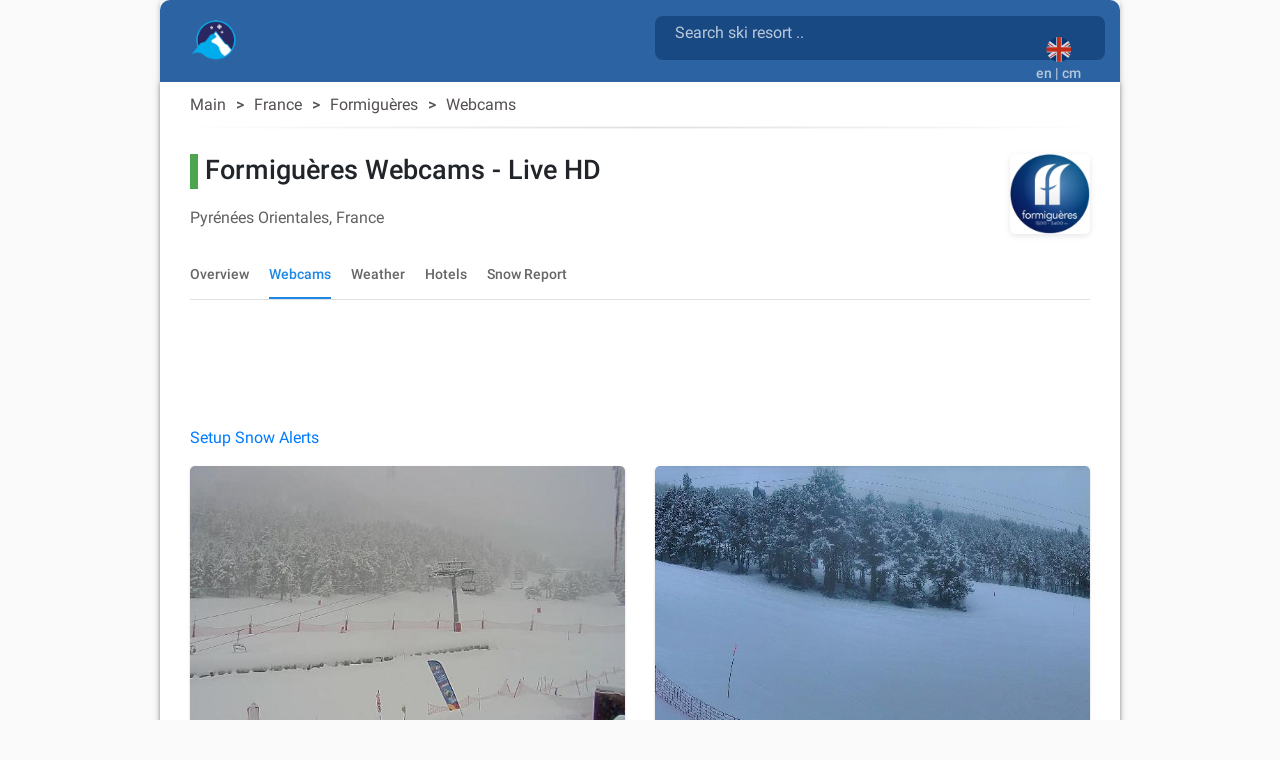

--- FILE ---
content_type: text/html; charset=utf-8
request_url: https://snow2day.com/en/france/formigueres/webcams
body_size: 35103
content:
<!DOCTYPE html><html lang="en"><head>
  
  <link rel="preconnect dns-prefetch" href="https://www.googletagmanager.com">
  <link rel="preconnect dns-prefetch" href="https://www.google-analytics.com">
  <link rel="preconnect dns-prefetch" href="https://adservice.google.com/">
  <link rel="preconnect dns-prefetch" href="https://googleads.g.doubleclick.net/">
  <link rel="preconnect dns-prefetch" href="https://www.googletagservices.com/">
  <link rel="preconnect dns-prefetch" href="https://tpc.googlesyndication.com/">
  <link rel="preconnect dns-prefetch" href="https://adservice.google.com/" crossorigin="anonymous">
  <link rel="preconnect dns-prefetch" href="https://googleads.g.doubleclick.net/" crossorigin="anonymous">
  <link rel="preconnect dns-prefetch" href="https://www.googletagservices.com/" crossorigin="anonymous">
  <link rel="preconnect dns-prefetch" href="https://tpc.googlesyndication.com/" crossorigin="anonymous">

  <!-- AdSense Script -->
  <script async="" src="https://pagead2.googlesyndication.com/pagead/js/adsbygoogle.js?client=ca-pub-9267048152590397" crossorigin="anonymous"></script>
    
  <!-- Google Tag Manager / gtag.js Script -->
  <script async="" src="https://www.googletagmanager.com/gtag/js?id=G-XY3NSBZSHJ&amp;id=AW-1066813025"></script>
  <script>
    // Initialize dataLayer and gtag function
    window.dataLayer = window.dataLayer || [];
    function gtag(){dataLayer.push(arguments);}
    
    // Set default consent state
    gtag('consent', 'default', {
      'ad_storage': 'denied',
      'analytics_storage': 'granted',
      'ad_user_data': 'denied',
      'ad_personalization': 'denied',
    });

    // Initialize gtag and send a page view event
    gtag('js', new Date());
    gtag('config', 'G-XY3NSBZSHJ', { 'send_page_view': true });
    gtag('config', 'AW-1066813025');
    
    // Optional: Override dataLayer.push to fire a page_view event when consent is updated
    (function() {
      var originalPush = dataLayer.push;
      dataLayer.push = function() {
        for (var i = 0; i < arguments.length; i++) {
          var arg = arguments[i];
          if (arg && arg.event === 'consent' && arg.analytics_storage === 'granted') {
            gtag('event', 'page_view');
          }
        }
        return originalPush.apply(dataLayer, arguments);
      };
    })();
  </script>

  <meta charset="utf-8">
  <title>▷ Webcams in Formigueres - 3 live cams HD</title>
  <base href="/">
  <meta name="viewport" content="width=device-width, initial-scale=1">
  <link rel="icon" type="image/x-icon" href="favicon.ico">
  
  <link rel="apple-touch-icon" sizes="192x192" href="assets/icons/icon-192x192.png">
  <link rel="icon" type="image/png" sizes="144x144" href="assets/icons/icon-144x144.png">
  <link rel="icon" type="image/png" sizes="96x96" href="assets/icons/icon-96x96.png">
  <link rel="icon" type="image/png" sizes="48x48" href="assets/icons/icon-48x48.png">
  <link rel="icon" type="image/png" sizes="32x32" href="assets/icons/icon-32x32.png">
  <link rel="icon" type="image/png" sizes="16x16" href="assets/icons/icon-16x16.png">
  <link rel="mask-icon" href="assets/icons/safari-pinned-tab.svg" color="#5bbad5">

  <link rel="preload" as="image" href="assets/icons/mosaic_2.png">
  <link rel="preload" as="image" href="assets/icons/transparent.png">
  <link rel="preload" as="font" href="assets/css/fonts/KFOlCnqEu92Fr1MmSU5fBBc4AMP6lQ.woff2" type="font/woff2" crossorigin="anonymous">
  <link rel="preload" as="font" href="assets/css/fonts/KFOmCnqEu92Fr1Mu4mxKKTU1Kg.woff2" type="font/woff2" crossorigin="anonymous">
  <link rel="preload" as="font" href="assets/css/fonts/KFOlCnqEu92Fr1MmEU9fBBc4AMP6lQ.woff2" type="font/woff2" crossorigin="anonymous">

  <meta name="msapplication-TileColor" content="#1976d2">
  <meta name="theme-color" content="#1976d2">
  <meta property="fb:app_id" content="156018745253331">
  <meta name="google-play-app" content="app-id=com.inmobation.Snow2day">
  <meta name="apple-itunes-app" content="app-id=579923142">

<link rel="stylesheet" href="styles.715f5887993a03c9cae0.css"><style ng-transition="snow2dayApp">body[_ngcontent-sc247]{font-family:Roboto,Arial,sans-serif;margin:0}.app[_ngcontent-sc247]{background-color:var(--app-background-color)}.content-container[_ngcontent-sc247]{min-height:700px} .container-ad:has(>div>.adsbygoogle[data-ad-status=unfilled]){display:none!important} .adsbygoogle[data-ad-status=unfilled]{display:none!important}</style><style ng-transition="snow2dayApp">.container-footer[_ngcontent-sc243]{padding-top:30px;padding-bottom:30px;background:var(--header-color-dark)}img[_ngcontent-sc243]{border:0}a[_ngcontent-sc243], div[_ngcontent-sc243]{color:var(--footer-text-color)}.lang-img[_ngcontent-sc243]{margin:10px}.country-non-active[_ngcontent-sc243]{opacity:.4}.footer-subtitle-first[_ngcontent-sc243]{opacity:.6}.footer-subtitle[_ngcontent-sc243]{opacity:.6;margin-top:10px}.downloads[_ngcontent-sc243]{margin-top:30px}.downloads[_ngcontent-sc243]   .col-6[_ngcontent-sc243]{padding:0}.lang-container[_ngcontent-sc243]{display:inline-block}.social-networks[_ngcontent-sc243]{padding:0;margin-top:10px}.social-networks[_ngcontent-sc243]   img[_ngcontent-sc243]{width:28px;border-radius:8px}@media (max-width:600px){.footer-subtitle-first[_ngcontent-sc243]{margin-top:15px}}.icon-base[_ngcontent-sc243], .icon-facebook[_ngcontent-sc243], .icon-instagram[_ngcontent-sc243], .icon-twitter[_ngcontent-sc243]{background-repeat:no-repeat;background-size:cover!important}.icon-facebook[_ngcontent-sc243]{height:28px;width:28px;background-position:-177px 0}.icon-twitter[_ngcontent-sc243]{height:28px;width:28px;background-position:-234px 0}.icon-instagram[_ngcontent-sc243]{height:28px;width:28px;background-position:-205px 0}@media only screen and (min-width:960px){.container-footer[_ngcontent-sc243]{border-bottom-right-radius:10px;border-bottom-left-radius:10px}}</style><style ng-transition="snow2dayApp">.header-content[_ngcontent-sc246]{margin-top:15px;margin-left:15px}.header-content[_ngcontent-sc246]   h1[_ngcontent-sc246]{display:inline-block;white-space:break-spaces}.header-content[_ngcontent-sc246]   span[_ngcontent-sc246]{white-space:break-spaces;padding-top:10px;color:hsla(0,0%,100%,.7)!important}.header-content[_ngcontent-sc246]   a[_ngcontent-sc246]{float:left}.form-search[_ngcontent-sc246]{color:gray;width:100%}.header-description[_ngcontent-sc246]{color:gray;display:inline-block;font-size:.9em;width:81%;line-height:25px}.container-top[_ngcontent-sc246]{background:var(--header-color-dark)}@media (max-width:576px){.container-top[_ngcontent-sc246]{padding-top:0!important;padding-bottom:0!important}.header-content[_ngcontent-sc246]{margin-left:0;margin-top:25px}}.container-languages[_ngcontent-sc246]{height:50px;width:50px;background-color:red}.current-language[_ngcontent-sc246]{margin:auto;padding:12px 0 0}.current-language[_ngcontent-sc246]   button[_ngcontent-sc246]:focus{outline:none!important}.current-language[_ngcontent-sc246]   .btn-search[_ngcontent-sc246]{position:absolute;right:65px;top:10px}.current-language[_ngcontent-sc246]   .btn-search[_ngcontent-sc246]   .material-icons[_ngcontent-sc246]{font-size:30px;color:hsla(0,0%,100%,.7)!important}.logo-container[_ngcontent-sc246]{width:50px;height:auto;display:inline;margin-bottom:10px;margin-right:10px}.logo-container[_ngcontent-sc246]   .logo-circle[_ngcontent-sc246]{width:50px;height:50px;background-color:transparent;border-radius:50%;display:flex;align-items:center;justify-content:center;flex:0 0 auto;margin-right:8px;padding-right:4px}#adsense-top_header[_ngcontent-sc246]{padding-top:6px}.logo_header[_ngcontent-sc246], .logo_header_mobile[_ngcontent-sc246]{width:50px;height:50px}.container-logo[_ngcontent-sc246]{min-height:82px}.logo_header_mobile[_ngcontent-sc246]{margin-left:35px;margin-top:-24px;display:inline-flex}@media only screen and (min-width:960px){.container-top[_ngcontent-sc246]{border-top-right-radius:10px;border-top-left-radius:10px}}@media (max-width:992px){.language-desktop[_ngcontent-sc246]{display:none}.current-language[_ngcontent-sc246]{padding-top:5px}.container-logo[_ngcontent-sc246]{min-height:62px}}@media (max-width:576px){.header-description[_ngcontent-sc246], h1[_ngcontent-sc246]{font-size:.6em}mat-form-field[_ngcontent-sc246]{width:100%}}mat-toolbar[_ngcontent-sc246], mat-toolbar-row[_ngcontent-sc246]{height:unset!important}.mat-toolbar-row2[_ngcontent-sc246]{height:34px}.country-selected[_ngcontent-sc246]{background-color:#b0daf4}.icon-base[_ngcontent-sc246], .icon-logo[_ngcontent-sc246], .icon-logo-mobile[_ngcontent-sc246]{background-repeat:no-repeat;background-size:cover!important}.icon-logo[_ngcontent-sc246]{height:40px;width:45px;background-position:-645px 0}.icon-logo-mobile[_ngcontent-sc246]{height:30px;width:38px;background-position:-487px 0}.menu-icon[_ngcontent-sc246]{width:24px;height:20px;display:flex;flex-direction:column;justify-content:space-between;cursor:pointer}.menu-icon[_ngcontent-sc246]   div[_ngcontent-sc246]{height:3px;background:#333;width:100%}.side-menu[_ngcontent-sc246]{position:fixed;top:0;left:-250px;width:250px;height:100%;background:#eee;transition:left .3s;overflow-y:auto}.side-menu.open[_ngcontent-sc246]{left:0}.side-menu[_ngcontent-sc246]   ul[_ngcontent-sc246]{list-style-type:none;padding:0}.side-menu[_ngcontent-sc246]   li[_ngcontent-sc246]{padding:15px;border-bottom:1px solid #ccc;cursor:pointer}.side-menu[_ngcontent-sc246]   li[_ngcontent-sc246]:hover{background:#ddd}.app-toolbar[_ngcontent-sc246]{background-color:transparent;padding:0 16px;display:flex;justify-content:center;box-shadow:none}.search-wrapper[_ngcontent-sc246]{flex:1;max-width:600px;display:flex;justify-content:right;margin-top:16px}.search-box[_ngcontent-sc246]{width:100%;background:rgba(14,61,115,.65);border-radius:8px}.search-box.mat-form-field-appearance-fill[_ngcontent-sc246]   .mat-form-field-outline[_ngcontent-sc246]{display:none}.search-suffix[_ngcontent-sc246]{display:flex;align-items:center}.mat-toolbar-row1[_ngcontent-sc246]{margin:0;padding:0}.suffix-item[_ngcontent-sc246]{display:block;padding-top:9px;align-items:center;margin-left:8px}.suffix-item[_ngcontent-sc246]   button[_ngcontent-sc246]{background:transparent!important;color:#fff!important}.search-loading[_ngcontent-sc246]{margin-left:8px}[_nghost-sc246]     .search-box .mat-form-field-ripple, [_nghost-sc246]     .search-box .mat-form-field-underline{display:none!important}[_nghost-sc246]     .search-box.dense .mat-form-field-wrapper{padding-bottom:0!important}[_nghost-sc246]     .search-box.dense .mat-form-field-flex{height:40px!important;background-color:#1976d2!important}[_nghost-sc246]     .search-box.dense .mat-form-field-infix{padding:0 12px!important}[_nghost-sc246]     .search-box.dense .mat-input-element{height:40px!important;line-height:40px!important;padding:0!important;color:#fff!important}[_nghost-sc246]     .search-box.dense .search-loading, [_nghost-sc246]     .search-box.dense .search-suffix{height:40px!important;display:flex!important;align-items:center!important}[_nghost-sc246]     .search-box.dense .mat-form-field-underline .mat-form-field-ripple{height:1px!important}  mat-form-field.search-box-dense{height:44px}[_nghost-sc246]     .search-box-dense .mat-form-field-wrapper{padding:0!important}[_nghost-sc246]     .search-box-dense .mat-form-field-flex{min-height:32px!important;padding:0 8px!important}[_nghost-sc246]     .search-box-dense .mat-form-field-infix{margin:0!important;padding:0!important;border-top:0 solid}[_nghost-sc246]     .search-box-dense .mat-form-field-underline{margin-top:0!important}[_nghost-sc246]     .search-box-dense .mat-form-field-ripple{height:1px!important}[_nghost-sc246]     .search-box-dense .mat-input-element{height:32px!important;line-height:32px!important;padding:0!important;color:#fff!important;margin-bottom:10px;margin-left:12px}[_nghost-sc246]     .search-box-dense .mat-form-field-suffix, [_nghost-sc246]     .search-box-dense .search-loading, [_nghost-sc246]     .search-box-dense .search-suffix{height:32px!important;display:flex!important;align-items:center!important}[_nghost-sc246]     .search-box input::placeholder{color:hsla(0,0%,100%,.7)!important;font-size:16px}[_nghost-sc246]     .search-box input::-webkit-input-placeholder{color:hsla(0,0%,100%,.7)!important;font-size:16px}[_nghost-sc246]     .search-box input::-moz-placeholder{color:hsla(0,0%,100%,.7)!important;font-size:16px}[_nghost-sc246]     .search-box input:-ms-input-placeholder{color:hsla(0,0%,100%,.7)!important;font-size:16px}[_nghost-sc246]     .search-box input:-moz-placeholder{color:hsla(0,0%,100%,.7)!important;font-size:16px}[_nghost-sc246]     .search-box .mat-form-field-label{position:relative;top:-10px;color:hsla(0,0%,100%,.7)!important}.toolbar-top[_ngcontent-sc246]{background-color:#f5f5f5}</style><style ng-transition="snow2dayApp">.cdk-high-contrast-active .mat-toolbar{outline:solid 1px}.mat-toolbar-row,.mat-toolbar-single-row{display:flex;box-sizing:border-box;padding:0 16px;width:100%;flex-direction:row;align-items:center;white-space:nowrap}.mat-toolbar-multiple-rows{display:flex;box-sizing:border-box;flex-direction:column;width:100%}
</style><style ng-transition="snow2dayApp">.mat-form-field{display:inline-block;position:relative;text-align:left}[dir=rtl] .mat-form-field{text-align:right}.mat-form-field-wrapper{position:relative}.mat-form-field-flex{display:inline-flex;align-items:baseline;box-sizing:border-box;width:100%}.mat-form-field-prefix,.mat-form-field-suffix{white-space:nowrap;flex:none;position:relative}.mat-form-field-infix{display:block;position:relative;flex:auto;min-width:0;width:180px}.cdk-high-contrast-active .mat-form-field-infix{border-image:linear-gradient(transparent, transparent)}.mat-form-field-label-wrapper{position:absolute;left:0;box-sizing:content-box;width:100%;height:100%;overflow:hidden;pointer-events:none}[dir=rtl] .mat-form-field-label-wrapper{left:auto;right:0}.mat-form-field-label{position:absolute;left:0;font:inherit;pointer-events:none;width:100%;white-space:nowrap;text-overflow:ellipsis;overflow:hidden;transform-origin:0 0;transition:transform 400ms cubic-bezier(0.25, 0.8, 0.25, 1),color 400ms cubic-bezier(0.25, 0.8, 0.25, 1),width 400ms cubic-bezier(0.25, 0.8, 0.25, 1);display:none}[dir=rtl] .mat-form-field-label{transform-origin:100% 0;left:auto;right:0}.mat-form-field-empty.mat-form-field-label,.mat-form-field-can-float.mat-form-field-should-float .mat-form-field-label{display:block}.mat-form-field-autofill-control:-webkit-autofill+.mat-form-field-label-wrapper .mat-form-field-label{display:none}.mat-form-field-can-float .mat-form-field-autofill-control:-webkit-autofill+.mat-form-field-label-wrapper .mat-form-field-label{display:block;transition:none}.mat-input-server:focus+.mat-form-field-label-wrapper .mat-form-field-label,.mat-input-server[placeholder]:not(:placeholder-shown)+.mat-form-field-label-wrapper .mat-form-field-label{display:none}.mat-form-field-can-float .mat-input-server:focus+.mat-form-field-label-wrapper .mat-form-field-label,.mat-form-field-can-float .mat-input-server[placeholder]:not(:placeholder-shown)+.mat-form-field-label-wrapper .mat-form-field-label{display:block}.mat-form-field-label:not(.mat-form-field-empty){transition:none}.mat-form-field-underline{position:absolute;width:100%;pointer-events:none;transform:scale3d(1, 1.0001, 1)}.mat-form-field-ripple{position:absolute;left:0;width:100%;transform-origin:50%;transform:scaleX(0.5);opacity:0;transition:background-color 300ms cubic-bezier(0.55, 0, 0.55, 0.2)}.mat-form-field.mat-focused .mat-form-field-ripple,.mat-form-field.mat-form-field-invalid .mat-form-field-ripple{opacity:1;transform:none;transition:transform 300ms cubic-bezier(0.25, 0.8, 0.25, 1),opacity 100ms cubic-bezier(0.25, 0.8, 0.25, 1),background-color 300ms cubic-bezier(0.25, 0.8, 0.25, 1)}.mat-form-field-subscript-wrapper{position:absolute;box-sizing:border-box;width:100%;overflow:hidden}.mat-form-field-subscript-wrapper .mat-icon,.mat-form-field-label-wrapper .mat-icon{width:1em;height:1em;font-size:inherit;vertical-align:baseline}.mat-form-field-hint-wrapper{display:flex}.mat-form-field-hint-spacer{flex:1 0 1em}.mat-error{display:block}.mat-form-field-control-wrapper{position:relative}.mat-form-field-hint-end{order:1}.mat-form-field._mat-animation-noopable .mat-form-field-label,.mat-form-field._mat-animation-noopable .mat-form-field-ripple{transition:none}
</style><style ng-transition="snow2dayApp">.mat-form-field-appearance-fill .mat-form-field-flex{border-radius:4px 4px 0 0;padding:.75em .75em 0 .75em}.cdk-high-contrast-active .mat-form-field-appearance-fill .mat-form-field-flex{outline:solid 1px}.mat-form-field-appearance-fill .mat-form-field-underline::before{content:"";display:block;position:absolute;bottom:0;height:1px;width:100%}.mat-form-field-appearance-fill .mat-form-field-ripple{bottom:0;height:2px}.cdk-high-contrast-active .mat-form-field-appearance-fill .mat-form-field-ripple{height:0;border-top:solid 2px}.mat-form-field-appearance-fill:not(.mat-form-field-disabled) .mat-form-field-flex:hover~.mat-form-field-underline .mat-form-field-ripple{opacity:1;transform:none;transition:opacity 600ms cubic-bezier(0.25, 0.8, 0.25, 1)}.mat-form-field-appearance-fill._mat-animation-noopable:not(.mat-form-field-disabled) .mat-form-field-flex:hover~.mat-form-field-underline .mat-form-field-ripple{transition:none}.mat-form-field-appearance-fill .mat-form-field-subscript-wrapper{padding:0 1em}
</style><style ng-transition="snow2dayApp">.mat-input-element{font:inherit;background:transparent;color:currentColor;border:none;outline:none;padding:0;margin:0;width:100%;max-width:100%;vertical-align:bottom;text-align:inherit;box-sizing:content-box}.mat-input-element:-moz-ui-invalid{box-shadow:none}.mat-input-element::-ms-clear,.mat-input-element::-ms-reveal{display:none}.mat-input-element,.mat-input-element::-webkit-search-cancel-button,.mat-input-element::-webkit-search-decoration,.mat-input-element::-webkit-search-results-button,.mat-input-element::-webkit-search-results-decoration{-webkit-appearance:none}.mat-input-element::-webkit-contacts-auto-fill-button,.mat-input-element::-webkit-caps-lock-indicator,.mat-input-element::-webkit-credentials-auto-fill-button{visibility:hidden}.mat-input-element[type=date],.mat-input-element[type=datetime],.mat-input-element[type=datetime-local],.mat-input-element[type=month],.mat-input-element[type=week],.mat-input-element[type=time]{line-height:1}.mat-input-element[type=date]::after,.mat-input-element[type=datetime]::after,.mat-input-element[type=datetime-local]::after,.mat-input-element[type=month]::after,.mat-input-element[type=week]::after,.mat-input-element[type=time]::after{content:" ";white-space:pre;width:1px}.mat-input-element::-webkit-inner-spin-button,.mat-input-element::-webkit-calendar-picker-indicator,.mat-input-element::-webkit-clear-button{font-size:.75em}.mat-input-element::placeholder{-webkit-user-select:none;-moz-user-select:none;-ms-user-select:none;user-select:none;transition:color 400ms 133.3333333333ms cubic-bezier(0.25, 0.8, 0.25, 1)}.mat-input-element::placeholder:-ms-input-placeholder{-ms-user-select:text}.mat-input-element::-moz-placeholder{-webkit-user-select:none;-moz-user-select:none;-ms-user-select:none;user-select:none;transition:color 400ms 133.3333333333ms cubic-bezier(0.25, 0.8, 0.25, 1)}.mat-input-element::-moz-placeholder:-ms-input-placeholder{-ms-user-select:text}.mat-input-element::-webkit-input-placeholder{-webkit-user-select:none;-moz-user-select:none;-ms-user-select:none;user-select:none;transition:color 400ms 133.3333333333ms cubic-bezier(0.25, 0.8, 0.25, 1)}.mat-input-element::-webkit-input-placeholder:-ms-input-placeholder{-ms-user-select:text}.mat-input-element:-ms-input-placeholder{-webkit-user-select:none;-moz-user-select:none;-ms-user-select:none;user-select:none;transition:color 400ms 133.3333333333ms cubic-bezier(0.25, 0.8, 0.25, 1)}.mat-input-element:-ms-input-placeholder:-ms-input-placeholder{-ms-user-select:text}.mat-form-field-hide-placeholder .mat-input-element::placeholder{color:transparent !important;-webkit-text-fill-color:transparent;transition:none}.mat-form-field-hide-placeholder .mat-input-element::-moz-placeholder{color:transparent !important;-webkit-text-fill-color:transparent;transition:none}.mat-form-field-hide-placeholder .mat-input-element::-webkit-input-placeholder{color:transparent !important;-webkit-text-fill-color:transparent;transition:none}.mat-form-field-hide-placeholder .mat-input-element:-ms-input-placeholder{color:transparent !important;-webkit-text-fill-color:transparent;transition:none}textarea.mat-input-element{resize:vertical;overflow:auto}textarea.mat-input-element.cdk-textarea-autosize{resize:none}textarea.mat-input-element{padding:2px 0;margin:-2px 0}select.mat-input-element{-moz-appearance:none;-webkit-appearance:none;position:relative;background-color:transparent;display:inline-flex;box-sizing:border-box;padding-top:1em;top:-1em;margin-bottom:-1em}select.mat-input-element::-ms-expand{display:none}select.mat-input-element::-moz-focus-inner{border:0}select.mat-input-element:not(:disabled){cursor:pointer}select.mat-input-element::-ms-value{color:inherit;background:none}.mat-focused .cdk-high-contrast-active select.mat-input-element::-ms-value{color:inherit}.mat-form-field-type-mat-native-select .mat-form-field-infix::after{content:"";width:0;height:0;border-left:5px solid transparent;border-right:5px solid transparent;border-top:5px solid;position:absolute;top:50%;right:0;margin-top:-2.5px;pointer-events:none}[dir=rtl] .mat-form-field-type-mat-native-select .mat-form-field-infix::after{right:auto;left:0}.mat-form-field-type-mat-native-select .mat-input-element{padding-right:15px}[dir=rtl] .mat-form-field-type-mat-native-select .mat-input-element{padding-right:0;padding-left:15px}.mat-form-field-type-mat-native-select .mat-form-field-label-wrapper{max-width:calc(100% - 10px)}.mat-form-field-type-mat-native-select.mat-form-field-appearance-outline .mat-form-field-infix::after{margin-top:-5px}.mat-form-field-type-mat-native-select.mat-form-field-appearance-fill .mat-form-field-infix::after{margin-top:-10px}
</style><style ng-transition="snow2dayApp">.mat-form-field-appearance-legacy .mat-form-field-label{transform:perspective(100px);-ms-transform:none}.mat-form-field-appearance-legacy .mat-form-field-prefix .mat-icon,.mat-form-field-appearance-legacy .mat-form-field-suffix .mat-icon{width:1em}.mat-form-field-appearance-legacy .mat-form-field-prefix .mat-icon-button,.mat-form-field-appearance-legacy .mat-form-field-suffix .mat-icon-button{font:inherit;vertical-align:baseline}.mat-form-field-appearance-legacy .mat-form-field-prefix .mat-icon-button .mat-icon,.mat-form-field-appearance-legacy .mat-form-field-suffix .mat-icon-button .mat-icon{font-size:inherit}.mat-form-field-appearance-legacy .mat-form-field-underline{height:1px}.cdk-high-contrast-active .mat-form-field-appearance-legacy .mat-form-field-underline{height:0;border-top:solid 1px}.mat-form-field-appearance-legacy .mat-form-field-ripple{top:0;height:2px;overflow:hidden}.cdk-high-contrast-active .mat-form-field-appearance-legacy .mat-form-field-ripple{height:0;border-top:solid 2px}.mat-form-field-appearance-legacy.mat-form-field-disabled .mat-form-field-underline{background-position:0;background-color:transparent}.cdk-high-contrast-active .mat-form-field-appearance-legacy.mat-form-field-disabled .mat-form-field-underline{border-top-style:dotted;border-top-width:2px}.mat-form-field-appearance-legacy.mat-form-field-invalid:not(.mat-focused) .mat-form-field-ripple{height:1px}
</style><style ng-transition="snow2dayApp">.mat-form-field-appearance-outline .mat-form-field-wrapper{margin:.25em 0}.mat-form-field-appearance-outline .mat-form-field-flex{padding:0 .75em 0 .75em;margin-top:-0.25em;position:relative}.mat-form-field-appearance-outline .mat-form-field-prefix,.mat-form-field-appearance-outline .mat-form-field-suffix{top:.25em}.mat-form-field-appearance-outline .mat-form-field-outline{display:flex;position:absolute;top:.25em;left:0;right:0;bottom:0;pointer-events:none}.mat-form-field-appearance-outline .mat-form-field-outline-start,.mat-form-field-appearance-outline .mat-form-field-outline-end{border:1px solid currentColor;min-width:5px}.mat-form-field-appearance-outline .mat-form-field-outline-start{border-radius:5px 0 0 5px;border-right-style:none}[dir=rtl] .mat-form-field-appearance-outline .mat-form-field-outline-start{border-right-style:solid;border-left-style:none;border-radius:0 5px 5px 0}.mat-form-field-appearance-outline .mat-form-field-outline-end{border-radius:0 5px 5px 0;border-left-style:none;flex-grow:1}[dir=rtl] .mat-form-field-appearance-outline .mat-form-field-outline-end{border-left-style:solid;border-right-style:none;border-radius:5px 0 0 5px}.mat-form-field-appearance-outline .mat-form-field-outline-gap{border-radius:.000001px;border:1px solid currentColor;border-left-style:none;border-right-style:none}.mat-form-field-appearance-outline.mat-form-field-can-float.mat-form-field-should-float .mat-form-field-outline-gap{border-top-color:transparent}.mat-form-field-appearance-outline .mat-form-field-outline-thick{opacity:0}.mat-form-field-appearance-outline .mat-form-field-outline-thick .mat-form-field-outline-start,.mat-form-field-appearance-outline .mat-form-field-outline-thick .mat-form-field-outline-end,.mat-form-field-appearance-outline .mat-form-field-outline-thick .mat-form-field-outline-gap{border-width:2px}.mat-form-field-appearance-outline.mat-focused .mat-form-field-outline,.mat-form-field-appearance-outline.mat-form-field-invalid .mat-form-field-outline{opacity:0;transition:opacity 100ms cubic-bezier(0.25, 0.8, 0.25, 1)}.mat-form-field-appearance-outline.mat-focused .mat-form-field-outline-thick,.mat-form-field-appearance-outline.mat-form-field-invalid .mat-form-field-outline-thick{opacity:1}.mat-form-field-appearance-outline:not(.mat-form-field-disabled) .mat-form-field-flex:hover .mat-form-field-outline{opacity:0;transition:opacity 600ms cubic-bezier(0.25, 0.8, 0.25, 1)}.mat-form-field-appearance-outline:not(.mat-form-field-disabled) .mat-form-field-flex:hover .mat-form-field-outline-thick{opacity:1}.mat-form-field-appearance-outline .mat-form-field-subscript-wrapper{padding:0 1em}.mat-form-field-appearance-outline._mat-animation-noopable:not(.mat-form-field-disabled) .mat-form-field-flex:hover~.mat-form-field-outline,.mat-form-field-appearance-outline._mat-animation-noopable .mat-form-field-outline,.mat-form-field-appearance-outline._mat-animation-noopable .mat-form-field-outline-start,.mat-form-field-appearance-outline._mat-animation-noopable .mat-form-field-outline-end,.mat-form-field-appearance-outline._mat-animation-noopable .mat-form-field-outline-gap{transition:none}
</style><style ng-transition="snow2dayApp">.mat-form-field-appearance-standard .mat-form-field-flex{padding-top:.75em}.mat-form-field-appearance-standard .mat-form-field-underline{height:1px}.cdk-high-contrast-active .mat-form-field-appearance-standard .mat-form-field-underline{height:0;border-top:solid 1px}.mat-form-field-appearance-standard .mat-form-field-ripple{bottom:0;height:2px}.cdk-high-contrast-active .mat-form-field-appearance-standard .mat-form-field-ripple{height:0;border-top:solid 2px}.mat-form-field-appearance-standard.mat-form-field-disabled .mat-form-field-underline{background-position:0;background-color:transparent}.cdk-high-contrast-active .mat-form-field-appearance-standard.mat-form-field-disabled .mat-form-field-underline{border-top-style:dotted;border-top-width:2px}.mat-form-field-appearance-standard:not(.mat-form-field-disabled) .mat-form-field-flex:hover~.mat-form-field-underline .mat-form-field-ripple{opacity:1;transform:none;transition:opacity 600ms cubic-bezier(0.25, 0.8, 0.25, 1)}.mat-form-field-appearance-standard._mat-animation-noopable:not(.mat-form-field-disabled) .mat-form-field-flex:hover~.mat-form-field-underline .mat-form-field-ripple{transition:none}
</style><style ng-transition="snow2dayApp">.mat-autocomplete-panel{min-width:112px;max-width:280px;overflow:auto;-webkit-overflow-scrolling:touch;visibility:hidden;max-width:none;max-height:256px;position:relative;width:100%;border-bottom-left-radius:4px;border-bottom-right-radius:4px}.mat-autocomplete-panel.mat-autocomplete-visible{visibility:visible}.mat-autocomplete-panel.mat-autocomplete-hidden{visibility:hidden}.mat-autocomplete-panel-above .mat-autocomplete-panel{border-radius:0;border-top-left-radius:4px;border-top-right-radius:4px}.mat-autocomplete-panel .mat-divider-horizontal{margin-top:-1px}.cdk-high-contrast-active .mat-autocomplete-panel{outline:solid 1px}mat-autocomplete{display:none}
</style><style ng-transition="snow2dayApp">button[_ngcontent-sc245]{opacity:.8}button[_ngcontent-sc245]:focus{outline:none!important;box-shadow:none}img[_ngcontent-sc245]{border:0}</style><style ng-transition="snow2dayApp">.mat-button .mat-button-focus-overlay,.mat-icon-button .mat-button-focus-overlay{opacity:0}.mat-button:hover:not(.mat-button-disabled) .mat-button-focus-overlay,.mat-stroked-button:hover:not(.mat-button-disabled) .mat-button-focus-overlay{opacity:.04}@media(hover: none){.mat-button:hover:not(.mat-button-disabled) .mat-button-focus-overlay,.mat-stroked-button:hover:not(.mat-button-disabled) .mat-button-focus-overlay{opacity:0}}.mat-button,.mat-icon-button,.mat-stroked-button,.mat-flat-button{box-sizing:border-box;position:relative;-webkit-user-select:none;-moz-user-select:none;-ms-user-select:none;user-select:none;cursor:pointer;outline:none;border:none;-webkit-tap-highlight-color:transparent;display:inline-block;white-space:nowrap;text-decoration:none;vertical-align:baseline;text-align:center;margin:0;min-width:64px;line-height:36px;padding:0 16px;border-radius:4px;overflow:visible}.mat-button::-moz-focus-inner,.mat-icon-button::-moz-focus-inner,.mat-stroked-button::-moz-focus-inner,.mat-flat-button::-moz-focus-inner{border:0}.mat-button.mat-button-disabled,.mat-icon-button.mat-button-disabled,.mat-stroked-button.mat-button-disabled,.mat-flat-button.mat-button-disabled{cursor:default}.mat-button.cdk-keyboard-focused .mat-button-focus-overlay,.mat-button.cdk-program-focused .mat-button-focus-overlay,.mat-icon-button.cdk-keyboard-focused .mat-button-focus-overlay,.mat-icon-button.cdk-program-focused .mat-button-focus-overlay,.mat-stroked-button.cdk-keyboard-focused .mat-button-focus-overlay,.mat-stroked-button.cdk-program-focused .mat-button-focus-overlay,.mat-flat-button.cdk-keyboard-focused .mat-button-focus-overlay,.mat-flat-button.cdk-program-focused .mat-button-focus-overlay{opacity:.12}.mat-button::-moz-focus-inner,.mat-icon-button::-moz-focus-inner,.mat-stroked-button::-moz-focus-inner,.mat-flat-button::-moz-focus-inner{border:0}.mat-raised-button{box-sizing:border-box;position:relative;-webkit-user-select:none;-moz-user-select:none;-ms-user-select:none;user-select:none;cursor:pointer;outline:none;border:none;-webkit-tap-highlight-color:transparent;display:inline-block;white-space:nowrap;text-decoration:none;vertical-align:baseline;text-align:center;margin:0;min-width:64px;line-height:36px;padding:0 16px;border-radius:4px;overflow:visible;transform:translate3d(0, 0, 0);transition:background 400ms cubic-bezier(0.25, 0.8, 0.25, 1),box-shadow 280ms cubic-bezier(0.4, 0, 0.2, 1)}.mat-raised-button::-moz-focus-inner{border:0}.mat-raised-button.mat-button-disabled{cursor:default}.mat-raised-button.cdk-keyboard-focused .mat-button-focus-overlay,.mat-raised-button.cdk-program-focused .mat-button-focus-overlay{opacity:.12}.mat-raised-button::-moz-focus-inner{border:0}._mat-animation-noopable.mat-raised-button{transition:none;animation:none}.mat-stroked-button{border:1px solid currentColor;padding:0 15px;line-height:34px}.mat-stroked-button .mat-button-ripple.mat-ripple,.mat-stroked-button .mat-button-focus-overlay{top:-1px;left:-1px;right:-1px;bottom:-1px}.mat-fab{box-sizing:border-box;position:relative;-webkit-user-select:none;-moz-user-select:none;-ms-user-select:none;user-select:none;cursor:pointer;outline:none;border:none;-webkit-tap-highlight-color:transparent;display:inline-block;white-space:nowrap;text-decoration:none;vertical-align:baseline;text-align:center;margin:0;min-width:64px;line-height:36px;padding:0 16px;border-radius:4px;overflow:visible;transform:translate3d(0, 0, 0);transition:background 400ms cubic-bezier(0.25, 0.8, 0.25, 1),box-shadow 280ms cubic-bezier(0.4, 0, 0.2, 1);min-width:0;border-radius:50%;width:56px;height:56px;padding:0;flex-shrink:0}.mat-fab::-moz-focus-inner{border:0}.mat-fab.mat-button-disabled{cursor:default}.mat-fab.cdk-keyboard-focused .mat-button-focus-overlay,.mat-fab.cdk-program-focused .mat-button-focus-overlay{opacity:.12}.mat-fab::-moz-focus-inner{border:0}._mat-animation-noopable.mat-fab{transition:none;animation:none}.mat-fab .mat-button-wrapper{padding:16px 0;display:inline-block;line-height:24px}.mat-mini-fab{box-sizing:border-box;position:relative;-webkit-user-select:none;-moz-user-select:none;-ms-user-select:none;user-select:none;cursor:pointer;outline:none;border:none;-webkit-tap-highlight-color:transparent;display:inline-block;white-space:nowrap;text-decoration:none;vertical-align:baseline;text-align:center;margin:0;min-width:64px;line-height:36px;padding:0 16px;border-radius:4px;overflow:visible;transform:translate3d(0, 0, 0);transition:background 400ms cubic-bezier(0.25, 0.8, 0.25, 1),box-shadow 280ms cubic-bezier(0.4, 0, 0.2, 1);min-width:0;border-radius:50%;width:40px;height:40px;padding:0;flex-shrink:0}.mat-mini-fab::-moz-focus-inner{border:0}.mat-mini-fab.mat-button-disabled{cursor:default}.mat-mini-fab.cdk-keyboard-focused .mat-button-focus-overlay,.mat-mini-fab.cdk-program-focused .mat-button-focus-overlay{opacity:.12}.mat-mini-fab::-moz-focus-inner{border:0}._mat-animation-noopable.mat-mini-fab{transition:none;animation:none}.mat-mini-fab .mat-button-wrapper{padding:8px 0;display:inline-block;line-height:24px}.mat-icon-button{padding:0;min-width:0;width:40px;height:40px;flex-shrink:0;line-height:40px;border-radius:50%}.mat-icon-button i,.mat-icon-button .mat-icon{line-height:24px}.mat-button-ripple.mat-ripple,.mat-button-focus-overlay{top:0;left:0;right:0;bottom:0;position:absolute;pointer-events:none;border-radius:inherit}.mat-button-ripple.mat-ripple:not(:empty){transform:translateZ(0)}.mat-button-focus-overlay{opacity:0;transition:opacity 200ms cubic-bezier(0.35, 0, 0.25, 1),background-color 200ms cubic-bezier(0.35, 0, 0.25, 1)}._mat-animation-noopable .mat-button-focus-overlay{transition:none}.mat-button-ripple-round{border-radius:50%;z-index:1}.mat-button .mat-button-wrapper>*,.mat-flat-button .mat-button-wrapper>*,.mat-stroked-button .mat-button-wrapper>*,.mat-raised-button .mat-button-wrapper>*,.mat-icon-button .mat-button-wrapper>*,.mat-fab .mat-button-wrapper>*,.mat-mini-fab .mat-button-wrapper>*{vertical-align:middle}.mat-form-field:not(.mat-form-field-appearance-legacy) .mat-form-field-prefix .mat-icon-button,.mat-form-field:not(.mat-form-field-appearance-legacy) .mat-form-field-suffix .mat-icon-button{display:inline-flex;justify-content:center;align-items:center;font-size:inherit;width:2.5em;height:2.5em}.cdk-high-contrast-active .mat-button,.cdk-high-contrast-active .mat-flat-button,.cdk-high-contrast-active .mat-raised-button,.cdk-high-contrast-active .mat-icon-button,.cdk-high-contrast-active .mat-fab,.cdk-high-contrast-active .mat-mini-fab{outline:solid 1px}.cdk-high-contrast-active .mat-button-base.cdk-keyboard-focused,.cdk-high-contrast-active .mat-button-base.cdk-program-focused{outline:solid 3px}
</style><style ng-transition="snow2dayApp">mat-menu{display:none}.mat-menu-panel{min-width:112px;max-width:280px;overflow:auto;-webkit-overflow-scrolling:touch;max-height:calc(100vh - 48px);border-radius:4px;outline:0;min-height:64px}.mat-menu-panel.ng-animating{pointer-events:none}.cdk-high-contrast-active .mat-menu-panel{outline:solid 1px}.mat-menu-content:not(:empty){padding-top:8px;padding-bottom:8px}.mat-menu-item{-webkit-user-select:none;-moz-user-select:none;-ms-user-select:none;user-select:none;cursor:pointer;outline:none;border:none;-webkit-tap-highlight-color:transparent;white-space:nowrap;overflow:hidden;text-overflow:ellipsis;display:block;line-height:48px;height:48px;padding:0 16px;text-align:left;text-decoration:none;max-width:100%;position:relative}.mat-menu-item::-moz-focus-inner{border:0}.mat-menu-item[disabled]{cursor:default}[dir=rtl] .mat-menu-item{text-align:right}.mat-menu-item .mat-icon{margin-right:16px;vertical-align:middle}.mat-menu-item .mat-icon svg{vertical-align:top}[dir=rtl] .mat-menu-item .mat-icon{margin-left:16px;margin-right:0}.mat-menu-item[disabled]{pointer-events:none}.cdk-high-contrast-active .mat-menu-item{margin-top:1px}.cdk-high-contrast-active .mat-menu-item.cdk-program-focused,.cdk-high-contrast-active .mat-menu-item.cdk-keyboard-focused,.cdk-high-contrast-active .mat-menu-item-highlighted{outline:dotted 1px}.mat-menu-item-submenu-trigger{padding-right:32px}.mat-menu-item-submenu-trigger::after{width:0;height:0;border-style:solid;border-width:5px 0 5px 5px;border-color:transparent transparent transparent currentColor;content:"";display:inline-block;position:absolute;top:50%;right:16px;transform:translateY(-50%)}[dir=rtl] .mat-menu-item-submenu-trigger{padding-right:16px;padding-left:32px}[dir=rtl] .mat-menu-item-submenu-trigger::after{right:auto;left:16px;transform:rotateY(180deg) translateY(-50%)}button.mat-menu-item{width:100%}.mat-menu-item .mat-menu-ripple{top:0;left:0;right:0;bottom:0;position:absolute;pointer-events:none}
</style><style ng-transition="snow2dayApp">.mat-divider{display:block;margin:0;border-top-width:1px;border-top-style:solid}.mat-divider.mat-divider-vertical{border-top:0;border-right-width:1px;border-right-style:solid}.mat-divider.mat-divider-inset{margin-left:80px}[dir=rtl] .mat-divider.mat-divider-inset{margin-left:auto;margin-right:80px}
</style><style ng-transition="snow2dayApp"></style><style ng-transition="snow2dayApp">.container-contents[_ngcontent-sc242]{padding-top:5px;background-color:#fff;padding-left:30px;padding-right:30px}resort-accommodations[_ngcontent-sc242], resort-overview[_ngcontent-sc242], resort-snowreport[_ngcontent-sc242], resort-weather[_ngcontent-sc242]{width:100%}.container-ad[_ngcontent-sc242]   .title[_ngcontent-sc242]{padding-top:0}.separator[_ngcontent-sc242]{position:relative;width:100%;height:1px;background:linear-gradient(90deg,transparent,rgba(0,0,0,.12),transparent);margin:1px 0}.separator[_ngcontent-sc242]:after, .separator[_ngcontent-sc242]:before{content:"";position:absolute;left:0;right:0;height:1px;background:inherit;opacity:.4}.separator[_ngcontent-sc242]:before{top:-1px}.separator[_ngcontent-sc242]:after{bottom:-1px}</style><style ng-transition="snow2dayApp">.mat-bread-crumb-list-item.mat-bread-crumb-title[_ngcontent-sc206]{display:inline;margin:0;line-height:inherit}.mat-bread-crumb[_ngcontent-sc206]{height:30px;background-color:#fff}.mat-bread-crumb-list[_ngcontent-sc206]{padding-bottom:10px}.mat-bread-crumb-list-item[_ngcontent-sc206]{font-size:16px;font-weight:400}.mat-bread-crumb-list-separator[_ngcontent-sc206]{margin:0 6px}.mat-bread-crumb-spacer[_ngcontent-sc206]{margin-left:-20px}h2[_ngcontent-sc206]{color:#555050;font-weight:400!important}@media (max-width:576px){.mat-bread-crumb-list-item[_ngcontent-sc206], h2[_ngcontent-sc206]{font-size:12px}.mat-toolbar-single-row[_ngcontent-sc206]{padding-left:5px}.mat-bread-crumb[_ngcontent-sc206]{overflow-x:auto;&::-webkit-scrollbar{height:0}}.mat-bread-crumb-list[_ngcontent-sc206]{display:flex;flex-wrap:nowrap;width:100%;-webkit-overflow-scrolling:touch}.mat-bread-crumb-list-item[_ngcontent-sc206], .mat-bread-crumb-list-separator[_ngcontent-sc206]{flex:0 0 auto;white-space:nowrap}}</style><style ng-transition="snow2dayApp">.container-top[_ngcontent-sc240]{display:flex;flex-wrap:wrap;width:100%;margin-bottom:15px}.title-name[_ngcontent-sc240]{font-weight:500}.container-title[_ngcontent-sc240]{padding-left:0;padding-right:0;position:relative;min-height:100px}.container-title[_ngcontent-sc240]   .container-subtitle[_ngcontent-sc240]{font-weight:400;color:#616161;margin-top:15px}.container-title[_ngcontent-sc240]   .opening-title[_ngcontent-sc240]{display:inline-flex;margin-left:15px;color:#212529}.container-title[_ngcontent-sc240]   div.title[_ngcontent-sc240]{margin-top:15px;position:relative}.container-title[_ngcontent-sc240]   div.title[_ngcontent-sc240]   h1[_ngcontent-sc240]{padding-bottom:5px;margin-left:15px;display:block;margin-top:25px}.container-title[_ngcontent-sc240]   .status-header[_ngcontent-sc240]{height:95%}.container-title[_ngcontent-sc240]   .resort-logo[_ngcontent-sc240]{float:right;max-height:80px;max-width:6rem;margin-left:1rem;padding:0;background-color:#fff;border-radius:6px;box-shadow:0 2px 6px rgba(0,0,0,.1);-o-object-fit:contain;object-fit:contain}@media (max-width:767.98px){.container-title[_ngcontent-sc240]   .resort-logo[_ngcontent-sc240]{height:50px;margin-left:0}}.dot[_ngcontent-sc240]{height:25px;width:8px;background-color:#bbb;display:inline-block;position:absolute;opacity:.7;float:left;margin-right:5px}.container-fifth-url[_ngcontent-sc240]{padding-left:5px;font-weight:500;font-size:14px;background-color:#b0daf4;line-height:39px;border-radius:3px}.container-fifth-url[_ngcontent-sc240]   span[_ngcontent-sc240]{margin-left:10px;position:relative}mat-toolbar-row[_ngcontent-sc240]{max-height:40px;width:unset;display:inline-flex;padding:0}mat-toolbar-row[_ngcontent-sc240]   .menu-not-selected[_ngcontent-sc240], mat-toolbar-row[_ngcontent-sc240]   .menu-selected[_ngcontent-sc240]{line-height:39px}mat-toolbar-row[_ngcontent-sc240]   .mobile[_ngcontent-sc240]{min-height:50px;font-size:11px;line-height:18px;padding-top:6px;padding-left:8px;padding-right:8px}mat-toolbar-row[_ngcontent-sc240]   .mobile[_ngcontent-sc240]   mat-icon[_ngcontent-sc240]{display:block;margin:0 auto}mat-toolbar-row[_ngcontent-sc240]   .truncate[_ngcontent-sc240]{width:100%;white-space:nowrap;overflow:hidden;text-overflow:ellipsis}.mat-toolbar-resort[_ngcontent-sc240]{display:inline-table;margin-left:0;margin-bottom:0;min-width:100%}.mat-toolbar-resort[_ngcontent-sc240]   a[mat-button][_ngcontent-sc240]{position:relative;display:inline-flex;padding:5px 0;margin-right:20px;min-width:20px;font-size:14px;font-weight:500;text-transform:none;color:rgba(0,0,0,.6);text-decoration:none;transition:background .2s}@media (max-width:576px){mat-toolbar-row[_ngcontent-sc240]{max-height:unset;margin-bottom:20px;margin-top:5px;height:auto;width:100%}.container-fifth-url[_ngcontent-sc240]{font-size:10px;padding-left:0}.mat-toolbar-resort[_ngcontent-sc240]{margin-left:0;margin-top:0}.container-title[_ngcontent-sc240]{min-height:70px}.container-title[_ngcontent-sc240]   div.title[_ngcontent-sc240]{min-height:0;margin-top:12px}.container-title[_ngcontent-sc240]   div.title[_ngcontent-sc240]   h1[_ngcontent-sc240]{margin-top:15px}.container-title[_ngcontent-sc240]   div.container-subtitle[_ngcontent-sc240]{padding-right:15px;margin-top:5px}.mat-toolbar-resort[_ngcontent-sc240]{display:block!important;width:100%!important;overflow-x:hidden}.mat-toolbar-resort[_ngcontent-sc240]   .container[_ngcontent-sc240]   .row[_ngcontent-sc240]{display:flex!important;flex-wrap:nowrap!important;overflow-x:auto!important;-webkit-overflow-scrolling:touch;width:100%;box-sizing:border-box!important}.menu-title[_ngcontent-sc240]{font-size:11px}.mat-toolbar-resort[_ngcontent-sc240]   a[mat-button][_ngcontent-sc240]{width:100%;display:block;min-width:0;margin-right:0}}.link[_ngcontent-sc240], .link-country[_ngcontent-sc240], .link-mountains[_ngcontent-sc240]{bottom:0;font-weight:500;text-decoration:underline;color:gray}.link-country[_ngcontent-sc240]{font-weight:400}.container-ad[_ngcontent-sc240]{margin-bottom:15px}.container-title-history[_ngcontent-sc240]{min-height:105px}.mat-toolbar-resort[_ngcontent-sc240]{background:#fff;box-shadow:none;border-bottom:1px solid rgba(0,0,0,.12);padding:0}.mat-toolbar-resort[_ngcontent-sc240]   .container[_ngcontent-sc240]   .row[_ngcontent-sc240]{display:flex;flex-wrap:wrap;margin:0}.mat-toolbar-resort[_ngcontent-sc240]   a.menu-selected[_ngcontent-sc240]{color:#1e88e5}.mat-toolbar-resort[_ngcontent-sc240]   a.menu-selected[_ngcontent-sc240]:after{content:"";position:absolute;bottom:0;left:0;height:3px;width:100%}@media (max-width:768px){.mat-toolbar-resort[_ngcontent-sc240]   .mobile[_ngcontent-sc240]{flex:1 1 33.333%;text-align:center}.mat-toolbar-resort[_ngcontent-sc240]   .truncate[_ngcontent-sc240]{overflow:hidden;text-overflow:ellipsis;white-space:nowrap}}.mat-toolbar-resort[_ngcontent-sc240]   a.menu-not-selected[_ngcontent-sc240]:hover{background:transparent!important;color:#1e88e5!important}.mat-toolbar-resort[_ngcontent-sc240]   a.menu-not-selected[_ngcontent-sc240]:hover:after{content:"";position:absolute;bottom:0;left:0;height:2px;width:100%;background-color:#1e88e5}.mat-toolbar-resort[_ngcontent-sc240]   a.menu-selected[_ngcontent-sc240]:after{background-color:#1e88e5;height:2px}.closed[_ngcontent-sc240]{background-color:red;color:red!important}.opened[_ngcontent-sc240]{background-color:green;color:green!important}.content-separator[_ngcontent-sc240]{margin-bottom:25px}@media (min-width:992px){.content-separator[_ngcontent-sc240]{margin-bottom:0}}.container-video[_ngcontent-sc240]{margin-left:auto;margin-right:auto}.container-mat-video[_ngcontent-sc240]{padding-bottom:30px}.container-mat-video[_ngcontent-sc240]   video[_ngcontent-sc240]{background-color:#000}.container-contents[_ngcontent-sc240]{background-color:#fff;padding:20px 30px 30px}.padding-left-15[_ngcontent-sc240]{padding-left:15px}.apps[_ngcontent-sc240]{font-size:1em;padding-bottom:30px}h3[_ngcontent-sc240]{margin-top:20px;margin-bottom:15px}.container-nearby[_ngcontent-sc240], .container-nearby-history[_ngcontent-sc240]{margin-bottom:15px;font-size:1.1em}.img-nearby[_ngcontent-sc240]{-o-object-fit:cover;object-fit:cover;height:100px;border-top-left-radius:5px!important;border-top-right-radius:5px!important}@media (max-width:576px){.img-nearby[_ngcontent-sc240]{min-height:135px}}mat-card-content[_ngcontent-sc240]{font-size:.8em;color:grey;margin-bottom:0!important}mat-card-content[_ngcontent-sc240]   .nearby-line0[_ngcontent-sc240]{color:#000}.cam-position[_ngcontent-sc240]{margin-left:10px;margin-top:1px;line-height:22px;font-size:16px;color:var(--s2d-gray-dark);display:inline} .position-source{font-size:11px;color:gray;padding:0;font-weight:400;top:5px;cursor:unset} .position-source span{width:130px;white-space:nowrap;overflow:hidden;text-overflow:ellipsis;display:inline}.btn-action[_ngcontent-sc240], .btn-action-right[_ngcontent-sc240]{color:gray}.btn-action-right[_ngcontent-sc240]{padding:0 15px 0 0}.nearby-card[_ngcontent-sc240]{padding-bottom:30px}.nearby-title[_ngcontent-sc240]{font-weight:700;color:var(--s2d-gray-dark)}.archive[_ngcontent-sc240]{float:right;top:8px;right:15px;max-width:120px;color:#d3d3d3;position:relative;background-color:#444;border-radius:5px;padding-bottom:10px;padding-right:8px;padding-left:8px;border:1px solid #d3d3d3;cursor:pointer}.archive[_ngcontent-sc240]   mat-icon[_ngcontent-sc240]{top:6px;position:relative;left:-1px}@media (max-width:600px){.nearby-card[_ngcontent-sc240]{padding-bottom:20px;padding-left:10px;padding-right:10px;width:50%}}.card-image-container[_ngcontent-sc240]{position:relative}.card-image-container-absolute[_ngcontent-sc240]{position:absolute;right:0;bottom:25px;color:#fff;width:100%}.card-image-container-absolute[_ngcontent-sc240]   span[_ngcontent-sc240]{background:gray;padding-left:15px;padding-right:15px;opacity:1;border-radius:10px;font-size:14px;color:#f2f2f2}.card-image-container-absolute[_ngcontent-sc240]   button[_ngcontent-sc240]{opacity:.7}.nearby-ski-resort[_ngcontent-sc240]{font-size:17px;font-weight:400}@media (min-width:600px){.actions[_ngcontent-sc240]{padding-top:15px}}.resort-description[_ngcontent-sc240]{margin-top:15px;margin-bottom:20px}.resort-text-container[_ngcontent-sc240]{padding-left:15px;padding-right:15px}.btn-webcam[_ngcontent-sc240]{padding-top:6px;padding-bottom:6px;padding-left:5px;position:relative;top:-3px}.btn-webcam[_ngcontent-sc240], .btn-webcam[_ngcontent-sc240]   span[_ngcontent-sc240]{color:#d3d3d3}.icon-play[_ngcontent-sc240]{font-size:40px;padding-right:5px}.btn-expand[_ngcontent-sc240]{right:5px;margin-top:8px;float:right}.icon-expand[_ngcontent-sc240]{font-size:30px}.list-horizontal[_ngcontent-sc240]{padding-left:0}.position-source-label[_ngcontent-sc240]{max-width:100%;white-space:nowrap;overflow:hidden;text-overflow:ellipsis;display:block}@media (min-width:600px){.cam-detail-card[_ngcontent-sc240]   video[_ngcontent-sc240]{min-height:293px}}.cam-detail-card[_ngcontent-sc240]   img[_ngcontent-sc240]{cursor:pointer}@media (min-width:600px){.cam-detail-card[_ngcontent-sc240]   img[_ngcontent-sc240]{height:300px;-o-object-fit:cover;object-fit:cover}}.image-play-container-absolute[_ngcontent-sc240]{margin-top:-23px!important;position:static;background-color:#101010;color:#fff;margin-left:-16px;width:calc(100% + 32px)!important;min-height:52px}.image-play-container-absolute[_ngcontent-sc240]   mat-form-field[_ngcontent-sc240]{max-width:80px}.image-play-container-absolute[_ngcontent-sc240]   mat-form-field[_ngcontent-sc240]    .mat-form-field-wrapper{padding-bottom:0}.image-play-container-absolute[_ngcontent-sc240]   mat-form-field[_ngcontent-sc240]    .mat-form-field-wrapper .mat-form-field-flex{padding-top:0}.image-play-container-absolute[_ngcontent-sc240]     .mat-form-field.mat-focused .mat-form-field-underline{display:none}.image-play-container-absolute[_ngcontent-sc240]     .mat-form-field-underline{display:none}.image-play-container-absolute[_ngcontent-sc240]     .mat-select-value{font-size:17px;color:#d3d3d3!important}.image-play-container-absolute[_ngcontent-sc240]     .mat-select-disabled .mat-select-value{color:#a9a9a9!important}.image-play-container-absolute[_ngcontent-sc240]     .mat-select-arrow{top:10px;position:relative;color:#d3d3d3!important}.adsense-resort-inline-01[_ngcontent-sc240]{margin-top:15px}.ad-after-updated[_ngcontent-sc240], .subsection-separator[_ngcontent-sc240]{margin-top:20px}.col-header[_ngcontent-sc240]{padding-bottom:10px}.nearby-cams-link-container[_ngcontent-sc240]{padding-bottom:30px} .half:after{left:2px!important}@media (max-width:576px){ .position-source span{width:100px}.nearby-cams-link-container[_ngcontent-sc240]{padding-bottom:20px}.cam-position[_ngcontent-sc240]{line-height:20px}.cam-detail-card[_ngcontent-sc240]   video[_ngcontent-sc240]{min-height:200px}.cam-detail-card[_ngcontent-sc240]   img[_ngcontent-sc240]{cursor:pointer;min-height:200px;-o-object-fit:cover;object-fit:cover}.time-ago[_ngcontent-sc240]{padding-left:4px}.time-ago[_ngcontent-sc240]   span[_ngcontent-sc240]{font-size:13px;padding-left:5px;padding-right:5px;background-color:var(--s2d-gray-dark)}}.container-nearby-gallery[_ngcontent-sc240] > div[_ngcontent-sc240]{padding-left:12px;padding-right:12px}.container-nearby-gallery[_ngcontent-sc240] > div[_ngcontent-sc240]   .nearby-card[_ngcontent-sc240]{padding-left:3px;padding-right:3px}.nearby-cam-card[_ngcontent-sc240]{height:100%}@media (max-width:576px){.card-image-container-absolute[_ngcontent-sc240]{bottom:22px}.container-nearby-gallery[_ngcontent-sc240] > div[_ngcontent-sc240]{padding-left:0}.gallery-container[_ngcontent-sc240]{display:block!important}.ad-row[_ngcontent-sc240]{width:100%;margin:0}.ad-row[_ngcontent-sc240] > .container-ad[_ngcontent-sc240]{padding:0}}</style><script _ngcontent-sc206="" type="application/ld+json" class="breadcrumb-ld">{"@context":"https://schema.org","@type":"BreadcrumbList","itemListElement":[{"@type":"ListItem","position":1,"name":"Main","item":"http://snow2day.com/en/"},{"@type":"ListItem","position":2,"name":"France","item":"http://snow2day.com/en/france"},{"@type":"ListItem","position":3,"name":"Formiguères","item":"http://snow2day.com/en/france/formigueres/overview"},{"@type":"ListItem","position":4,"name":"Webcams","item":"http://snow2day.com/en/france/formigueres/webcams"}]}</script><meta property="og:url" content="https://snow2day.com/en/france/formigueres/webcams"><link rel="canonical" href="https://snow2day.com/en/france/formigueres/webcams"><link rel="alternate" hreflang="x-default" href="https://snow2day.com/en/france/formigueres/webcams"><link rel="alternate" hreflang="en" href="https://snow2day.com/en/france/formigueres/webcams"><link rel="alternate" hreflang="es" href="https://snow2day.com/es/francia/formigueres/webcams"><link rel="alternate" hreflang="fr" href="https://snow2day.com/fr/france/formigueres/webcams"><link rel="alternate" hreflang="de" href="https://snow2day.com/de/frankreich/formigueres/webcams"><link rel="alternate" hreflang="pt" href="https://snow2day.com/pt/franca/formigueres/webcams"><meta property="og:title" content="▷ Webcams in Formigueres - 3 live cams HD"><meta property="og:locale" content="en_en"><meta property="og:type" content="website"><meta property="og:description" content="Snow cams of Formigueres with best views: Webcam 1, Panoramique, Webcam 3. With Timelapses."><meta property="og:image" content="https://snow2day.com/imgs/webcams/Formigueres_Webcam_1_fr121768894899250.jpg"><meta property="og:image:secure_url" content="https://snow2day.com/imgs/webcams/Formigueres_Webcam_1_fr121768894899250.jpg"><meta property="og:image:type" content="image/jpeg"><meta property="og:image:alt" content="Webcam Formiguères: Webcam 1"><meta property="og:video" content="https://snow2day-statics.ams3.cdn.digitaloceanspaces.com/videos/Formigueres1.mp4?=599978"><meta property="og:video:secure_url" content="https://snow2day-statics.ams3.cdn.digitaloceanspaces.com/videos/Formigueres1.mp4?=599978"><meta property="og:video:type" content="video/mp4"><meta property="og:video:width" content="1200"><meta property="og:video:height" content="900"><meta property="twitter:image" content="https://snow2day.com/imgs/webcams/Formigueres_Webcam_1_fr121768894899250.jpg"><meta property="twitter:card" content="▷ Webcams in Formigueres - 3 live cams HD"><meta property="twitter:title" content="▷ Webcams in Formigueres - 3 live cams HD"><meta property="twitter:description" content="Snow cams of Formigueres with best views: Webcam 1, Panoramique, Webcam 3. With Timelapses."><meta name="robots" content="index, follow"><meta name="description" content="Snow cams of Formigueres with best views: Webcam 1, Panoramique, Webcam 3. With Timelapses."><style ng-transition="snow2dayApp">.container-top[_ngcontent-sc208]{display:flex;flex-wrap:wrap;width:100%;margin-bottom:15px}.title-name[_ngcontent-sc208]{font-weight:500}.container-title[_ngcontent-sc208]{padding-left:0;padding-right:0;position:relative;min-height:100px}.container-title[_ngcontent-sc208]   .container-subtitle[_ngcontent-sc208]{font-weight:400;color:#616161;margin-top:15px}.container-title[_ngcontent-sc208]   .opening-title[_ngcontent-sc208]{display:inline-flex;margin-left:15px;color:#212529}.container-title[_ngcontent-sc208]   div.title[_ngcontent-sc208]{margin-top:15px;position:relative}.container-title[_ngcontent-sc208]   div.title[_ngcontent-sc208]   h1[_ngcontent-sc208]{padding-bottom:5px;margin-left:15px;display:block;margin-top:25px}.container-title[_ngcontent-sc208]   .status-header[_ngcontent-sc208]{height:95%}.container-title[_ngcontent-sc208]   .resort-logo[_ngcontent-sc208]{float:right;max-height:80px;max-width:6rem;margin-left:1rem;padding:0;background-color:#fff;border-radius:6px;box-shadow:0 2px 6px rgba(0,0,0,.1);-o-object-fit:contain;object-fit:contain}@media (max-width:767.98px){.container-title[_ngcontent-sc208]   .resort-logo[_ngcontent-sc208]{height:50px;margin-left:0}}.dot[_ngcontent-sc208]{height:25px;width:8px;background-color:#bbb;display:inline-block;position:absolute;opacity:.7;float:left;margin-right:5px}.container-fifth-url[_ngcontent-sc208]{padding-left:5px;font-weight:500;font-size:14px;background-color:#b0daf4;line-height:39px;border-radius:3px}.container-fifth-url[_ngcontent-sc208]   span[_ngcontent-sc208]{margin-left:10px;position:relative}mat-toolbar-row[_ngcontent-sc208]{max-height:40px;width:unset;display:inline-flex;padding:0}mat-toolbar-row[_ngcontent-sc208]   .menu-not-selected[_ngcontent-sc208], mat-toolbar-row[_ngcontent-sc208]   .menu-selected[_ngcontent-sc208]{line-height:39px}mat-toolbar-row[_ngcontent-sc208]   .mobile[_ngcontent-sc208]{min-height:50px;font-size:11px;line-height:18px;padding-top:6px;padding-left:8px;padding-right:8px}mat-toolbar-row[_ngcontent-sc208]   .mobile[_ngcontent-sc208]   mat-icon[_ngcontent-sc208]{display:block;margin:0 auto}mat-toolbar-row[_ngcontent-sc208]   .truncate[_ngcontent-sc208]{width:100%;white-space:nowrap;overflow:hidden;text-overflow:ellipsis}.mat-toolbar-resort[_ngcontent-sc208]{display:inline-table;margin-left:0;margin-bottom:0;min-width:100%}.mat-toolbar-resort[_ngcontent-sc208]   a[mat-button][_ngcontent-sc208]{position:relative;display:inline-flex;padding:5px 0;margin-right:20px;min-width:20px;font-size:14px;font-weight:500;text-transform:none;color:rgba(0,0,0,.6);text-decoration:none;transition:background .2s}@media (max-width:576px){mat-toolbar-row[_ngcontent-sc208]{max-height:unset;margin-bottom:20px;margin-top:5px;height:auto;width:100%}.container-fifth-url[_ngcontent-sc208]{font-size:10px;padding-left:0}.mat-toolbar-resort[_ngcontent-sc208]{margin-left:0;margin-top:0}.container-title[_ngcontent-sc208]{min-height:70px}.container-title[_ngcontent-sc208]   div.title[_ngcontent-sc208]{min-height:0;margin-top:12px}.container-title[_ngcontent-sc208]   div.title[_ngcontent-sc208]   h1[_ngcontent-sc208]{margin-top:15px}.container-title[_ngcontent-sc208]   div.container-subtitle[_ngcontent-sc208]{padding-right:15px;margin-top:5px}.mat-toolbar-resort[_ngcontent-sc208]{display:block!important;width:100%!important;overflow-x:hidden}.mat-toolbar-resort[_ngcontent-sc208]   .container[_ngcontent-sc208]   .row[_ngcontent-sc208]{display:flex!important;flex-wrap:nowrap!important;overflow-x:auto!important;-webkit-overflow-scrolling:touch;width:100%;box-sizing:border-box!important}.menu-title[_ngcontent-sc208]{font-size:11px}.mat-toolbar-resort[_ngcontent-sc208]   a[mat-button][_ngcontent-sc208]{width:100%;display:block;min-width:0;margin-right:0}}.link[_ngcontent-sc208], .link-country[_ngcontent-sc208], .link-mountains[_ngcontent-sc208]{bottom:0;font-weight:500;text-decoration:underline;color:gray}.link-country[_ngcontent-sc208]{font-weight:400}.container-ad[_ngcontent-sc208]{margin-bottom:15px}.container-title-history[_ngcontent-sc208]{min-height:105px}.mat-toolbar-resort[_ngcontent-sc208]{background:#fff;box-shadow:none;border-bottom:1px solid rgba(0,0,0,.12);padding:0}.mat-toolbar-resort[_ngcontent-sc208]   .container[_ngcontent-sc208]   .row[_ngcontent-sc208]{display:flex;flex-wrap:wrap;margin:0}.mat-toolbar-resort[_ngcontent-sc208]   a.menu-selected[_ngcontent-sc208]{color:#1e88e5}.mat-toolbar-resort[_ngcontent-sc208]   a.menu-selected[_ngcontent-sc208]:after{content:"";position:absolute;bottom:0;left:0;height:3px;width:100%}@media (max-width:768px){.mat-toolbar-resort[_ngcontent-sc208]   .mobile[_ngcontent-sc208]{flex:1 1 33.333%;text-align:center}.mat-toolbar-resort[_ngcontent-sc208]   .truncate[_ngcontent-sc208]{overflow:hidden;text-overflow:ellipsis;white-space:nowrap}}.mat-toolbar-resort[_ngcontent-sc208]   a.menu-not-selected[_ngcontent-sc208]:hover{background:transparent!important;color:#1e88e5!important}.mat-toolbar-resort[_ngcontent-sc208]   a.menu-not-selected[_ngcontent-sc208]:hover:after{content:"";position:absolute;bottom:0;left:0;height:2px;width:100%;background-color:#1e88e5}.mat-toolbar-resort[_ngcontent-sc208]   a.menu-selected[_ngcontent-sc208]:after{background-color:#1e88e5;height:2px}.closed[_ngcontent-sc208]{background-color:red;color:red!important}.opened[_ngcontent-sc208]{background-color:green;color:green!important}.content-separator[_ngcontent-sc208]{margin-bottom:25px}@media (min-width:992px){.content-separator[_ngcontent-sc208]{margin-bottom:0}}</style><style ng-transition="snow2dayApp">.mat-card{transition:box-shadow 280ms cubic-bezier(0.4, 0, 0.2, 1);display:block;position:relative;padding:16px;border-radius:4px}._mat-animation-noopable.mat-card{transition:none;animation:none}.mat-card .mat-divider-horizontal{position:absolute;left:0;width:100%}[dir=rtl] .mat-card .mat-divider-horizontal{left:auto;right:0}.mat-card .mat-divider-horizontal.mat-divider-inset{position:static;margin:0}[dir=rtl] .mat-card .mat-divider-horizontal.mat-divider-inset{margin-right:0}.cdk-high-contrast-active .mat-card{outline:solid 1px}.mat-card-actions,.mat-card-subtitle,.mat-card-content{display:block;margin-bottom:16px}.mat-card-title{display:block;margin-bottom:8px}.mat-card-actions{margin-left:-8px;margin-right:-8px;padding:8px 0}.mat-card-actions-align-end{display:flex;justify-content:flex-end}.mat-card-image{width:calc(100% + 32px);margin:0 -16px 16px -16px}.mat-card-footer{display:block;margin:0 -16px -16px -16px}.mat-card-actions .mat-button,.mat-card-actions .mat-raised-button,.mat-card-actions .mat-stroked-button{margin:0 8px}.mat-card-header{display:flex;flex-direction:row}.mat-card-header .mat-card-title{margin-bottom:12px}.mat-card-header-text{margin:0 16px}.mat-card-avatar{height:40px;width:40px;border-radius:50%;flex-shrink:0;object-fit:cover}.mat-card-title-group{display:flex;justify-content:space-between}.mat-card-sm-image{width:80px;height:80px}.mat-card-md-image{width:112px;height:112px}.mat-card-lg-image{width:152px;height:152px}.mat-card-xl-image{width:240px;height:240px;margin:-8px}.mat-card-title-group>.mat-card-xl-image{margin:-8px 0 8px}@media(max-width: 599px){.mat-card-title-group{margin:0}.mat-card-xl-image{margin-left:0;margin-right:0}}.mat-card>:first-child,.mat-card-content>:first-child{margin-top:0}.mat-card>:last-child:not(.mat-card-footer),.mat-card-content>:last-child:not(.mat-card-footer){margin-bottom:0}.mat-card-image:first-child{margin-top:-16px;border-top-left-radius:inherit;border-top-right-radius:inherit}.mat-card>.mat-card-actions:last-child{margin-bottom:-8px;padding-bottom:0}.mat-card-actions:not(.mat-card-actions-align-end) .mat-button:first-child,.mat-card-actions:not(.mat-card-actions-align-end) .mat-raised-button:first-child,.mat-card-actions:not(.mat-card-actions-align-end) .mat-stroked-button:first-child{margin-left:0;margin-right:0}.mat-card-actions-align-end .mat-button:last-child,.mat-card-actions-align-end .mat-raised-button:last-child,.mat-card-actions-align-end .mat-stroked-button:last-child{margin-left:0;margin-right:0}.mat-card-title:not(:first-child),.mat-card-subtitle:not(:first-child){margin-top:-4px}.mat-card-header .mat-card-subtitle:not(:first-child){margin-top:-8px}.mat-card>.mat-card-xl-image:first-child{margin-top:-8px}.mat-card>.mat-card-xl-image:last-child{margin-bottom:-8px}
</style><style ng-transition="snow2dayApp">.mat-select{display:inline-block;width:100%;outline:none}.mat-select-trigger{display:inline-table;cursor:pointer;position:relative;box-sizing:border-box}.mat-select-disabled .mat-select-trigger{-webkit-user-select:none;-moz-user-select:none;-ms-user-select:none;user-select:none;cursor:default}.mat-select-value{display:table-cell;max-width:0;width:100%;overflow:hidden;text-overflow:ellipsis;white-space:nowrap}.mat-select-value-text{white-space:nowrap;overflow:hidden;text-overflow:ellipsis}.mat-select-arrow-wrapper{display:table-cell;vertical-align:middle}.mat-form-field-appearance-fill .mat-select-arrow-wrapper{transform:translateY(-50%)}.mat-form-field-appearance-outline .mat-select-arrow-wrapper{transform:translateY(-25%)}.mat-form-field-appearance-standard.mat-form-field-has-label .mat-select:not(.mat-select-empty) .mat-select-arrow-wrapper{transform:translateY(-50%)}.mat-form-field-appearance-standard .mat-select.mat-select-empty .mat-select-arrow-wrapper{transition:transform 400ms cubic-bezier(0.25, 0.8, 0.25, 1)}._mat-animation-noopable.mat-form-field-appearance-standard .mat-select.mat-select-empty .mat-select-arrow-wrapper{transition:none}.mat-select-arrow{width:0;height:0;border-left:5px solid transparent;border-right:5px solid transparent;border-top:5px solid;margin:0 4px}.mat-select-panel-wrap{flex-basis:100%}.mat-select-panel{min-width:112px;max-width:280px;overflow:auto;-webkit-overflow-scrolling:touch;padding-top:0;padding-bottom:0;max-height:256px;min-width:100%;border-radius:4px;outline:0}.cdk-high-contrast-active .mat-select-panel{outline:solid 1px}.mat-select-panel .mat-optgroup-label,.mat-select-panel .mat-option{font-size:inherit;line-height:3em;height:3em}.mat-form-field-type-mat-select:not(.mat-form-field-disabled) .mat-form-field-flex{cursor:pointer}.mat-form-field-type-mat-select .mat-form-field-label{width:calc(100% - 18px)}.mat-select-placeholder{transition:color 400ms 133.3333333333ms cubic-bezier(0.25, 0.8, 0.25, 1)}._mat-animation-noopable .mat-select-placeholder{transition:none}.mat-form-field-hide-placeholder .mat-select-placeholder{color:transparent;-webkit-text-fill-color:transparent;transition:none;display:block}.mat-select-min-line:empty::before{content:" ";white-space:pre;width:1px}
</style><style ng-transition="snow2dayApp">.fav-filled[_ngcontent-sc183]{color:var(--s2d-blue-light)}</style><style ng-transition="snow2dayApp">.mat-option{white-space:nowrap;overflow:hidden;text-overflow:ellipsis;display:block;line-height:48px;height:48px;padding:0 16px;text-align:left;text-decoration:none;max-width:100%;position:relative;cursor:pointer;outline:none;display:flex;flex-direction:row;max-width:100%;box-sizing:border-box;align-items:center;-webkit-tap-highlight-color:transparent}.mat-option[disabled]{cursor:default}[dir=rtl] .mat-option{text-align:right}.mat-option .mat-icon{margin-right:16px;vertical-align:middle}.mat-option .mat-icon svg{vertical-align:top}[dir=rtl] .mat-option .mat-icon{margin-left:16px;margin-right:0}.mat-option[aria-disabled=true]{-webkit-user-select:none;-moz-user-select:none;-ms-user-select:none;user-select:none;cursor:default}.mat-optgroup .mat-option:not(.mat-option-multiple){padding-left:32px}[dir=rtl] .mat-optgroup .mat-option:not(.mat-option-multiple){padding-left:16px;padding-right:32px}.cdk-high-contrast-active .mat-option{margin:0 1px}.cdk-high-contrast-active .mat-option.mat-active{border:solid 1px currentColor;margin:0}.cdk-high-contrast-active .mat-option[aria-disabled=true]{opacity:.5}.mat-option-text{display:inline-block;flex-grow:1;overflow:hidden;text-overflow:ellipsis}.mat-option .mat-option-ripple{top:0;left:0;right:0;bottom:0;position:absolute;pointer-events:none}.mat-option-pseudo-checkbox{margin-right:8px}[dir=rtl] .mat-option-pseudo-checkbox{margin-left:8px;margin-right:0}
</style><style ng-transition="snow2dayApp">.mat-icon{background-repeat:no-repeat;display:inline-block;fill:currentColor;height:24px;width:24px}.mat-icon.mat-icon-inline{font-size:inherit;height:inherit;line-height:inherit;width:inherit}[dir=rtl] .mat-icon-rtl-mirror{transform:scale(-1, 1)}.mat-form-field:not(.mat-form-field-appearance-legacy) .mat-form-field-prefix .mat-icon,.mat-form-field:not(.mat-form-field-appearance-legacy) .mat-form-field-suffix .mat-icon{display:block}.mat-form-field:not(.mat-form-field-appearance-legacy) .mat-form-field-prefix .mat-icon-button .mat-icon,.mat-form-field:not(.mat-form-field-appearance-legacy) .mat-form-field-suffix .mat-icon-button .mat-icon{margin:auto}
</style><style ng-transition="snow2dayApp">.mat-subheader{display:flex;box-sizing:border-box;padding:16px;align-items:center}.mat-list-base .mat-subheader{margin:0}.mat-list-base{padding-top:8px;display:block;-webkit-tap-highlight-color:transparent}.mat-list-base .mat-subheader{height:48px;line-height:16px}.mat-list-base .mat-subheader:first-child{margin-top:-8px}.mat-list-base .mat-list-item,.mat-list-base .mat-list-option{display:block;height:48px;-webkit-tap-highlight-color:transparent;width:100%;padding:0}.mat-list-base .mat-list-item .mat-list-item-content,.mat-list-base .mat-list-option .mat-list-item-content{display:flex;flex-direction:row;align-items:center;box-sizing:border-box;padding:0 16px;position:relative;height:inherit}.mat-list-base .mat-list-item .mat-list-item-content-reverse,.mat-list-base .mat-list-option .mat-list-item-content-reverse{display:flex;align-items:center;padding:0 16px;flex-direction:row-reverse;justify-content:space-around}.mat-list-base .mat-list-item .mat-list-item-ripple,.mat-list-base .mat-list-option .mat-list-item-ripple{top:0;left:0;right:0;bottom:0;position:absolute;pointer-events:none}.mat-list-base .mat-list-item.mat-list-item-with-avatar,.mat-list-base .mat-list-option.mat-list-item-with-avatar{height:56px}.mat-list-base .mat-list-item.mat-2-line,.mat-list-base .mat-list-option.mat-2-line{height:72px}.mat-list-base .mat-list-item.mat-3-line,.mat-list-base .mat-list-option.mat-3-line{height:88px}.mat-list-base .mat-list-item.mat-multi-line,.mat-list-base .mat-list-option.mat-multi-line{height:auto}.mat-list-base .mat-list-item.mat-multi-line .mat-list-item-content,.mat-list-base .mat-list-option.mat-multi-line .mat-list-item-content{padding-top:16px;padding-bottom:16px}.mat-list-base .mat-list-item .mat-list-text,.mat-list-base .mat-list-option .mat-list-text{display:flex;flex-direction:column;flex:auto;box-sizing:border-box;overflow:hidden;padding:0}.mat-list-base .mat-list-item .mat-list-text>*,.mat-list-base .mat-list-option .mat-list-text>*{margin:0;padding:0;font-weight:normal;font-size:inherit}.mat-list-base .mat-list-item .mat-list-text:empty,.mat-list-base .mat-list-option .mat-list-text:empty{display:none}.mat-list-base .mat-list-item.mat-list-item-with-avatar .mat-list-item-content .mat-list-text,.mat-list-base .mat-list-item.mat-list-option .mat-list-item-content .mat-list-text,.mat-list-base .mat-list-option.mat-list-item-with-avatar .mat-list-item-content .mat-list-text,.mat-list-base .mat-list-option.mat-list-option .mat-list-item-content .mat-list-text{padding-right:0;padding-left:16px}[dir=rtl] .mat-list-base .mat-list-item.mat-list-item-with-avatar .mat-list-item-content .mat-list-text,[dir=rtl] .mat-list-base .mat-list-item.mat-list-option .mat-list-item-content .mat-list-text,[dir=rtl] .mat-list-base .mat-list-option.mat-list-item-with-avatar .mat-list-item-content .mat-list-text,[dir=rtl] .mat-list-base .mat-list-option.mat-list-option .mat-list-item-content .mat-list-text{padding-right:16px;padding-left:0}.mat-list-base .mat-list-item.mat-list-item-with-avatar .mat-list-item-content-reverse .mat-list-text,.mat-list-base .mat-list-item.mat-list-option .mat-list-item-content-reverse .mat-list-text,.mat-list-base .mat-list-option.mat-list-item-with-avatar .mat-list-item-content-reverse .mat-list-text,.mat-list-base .mat-list-option.mat-list-option .mat-list-item-content-reverse .mat-list-text{padding-left:0;padding-right:16px}[dir=rtl] .mat-list-base .mat-list-item.mat-list-item-with-avatar .mat-list-item-content-reverse .mat-list-text,[dir=rtl] .mat-list-base .mat-list-item.mat-list-option .mat-list-item-content-reverse .mat-list-text,[dir=rtl] .mat-list-base .mat-list-option.mat-list-item-with-avatar .mat-list-item-content-reverse .mat-list-text,[dir=rtl] .mat-list-base .mat-list-option.mat-list-option .mat-list-item-content-reverse .mat-list-text{padding-right:0;padding-left:16px}.mat-list-base .mat-list-item.mat-list-item-with-avatar.mat-list-option .mat-list-item-content-reverse .mat-list-text,.mat-list-base .mat-list-item.mat-list-item-with-avatar.mat-list-option .mat-list-item-content .mat-list-text,.mat-list-base .mat-list-option.mat-list-item-with-avatar.mat-list-option .mat-list-item-content-reverse .mat-list-text,.mat-list-base .mat-list-option.mat-list-item-with-avatar.mat-list-option .mat-list-item-content .mat-list-text{padding-right:16px;padding-left:16px}.mat-list-base .mat-list-item .mat-list-avatar,.mat-list-base .mat-list-option .mat-list-avatar{flex-shrink:0;width:40px;height:40px;border-radius:50%;object-fit:cover}.mat-list-base .mat-list-item .mat-list-avatar~.mat-divider-inset,.mat-list-base .mat-list-option .mat-list-avatar~.mat-divider-inset{margin-left:72px;width:calc(100% - 72px)}[dir=rtl] .mat-list-base .mat-list-item .mat-list-avatar~.mat-divider-inset,[dir=rtl] .mat-list-base .mat-list-option .mat-list-avatar~.mat-divider-inset{margin-left:auto;margin-right:72px}.mat-list-base .mat-list-item .mat-list-icon,.mat-list-base .mat-list-option .mat-list-icon{flex-shrink:0;width:24px;height:24px;font-size:24px;box-sizing:content-box;border-radius:50%;padding:4px}.mat-list-base .mat-list-item .mat-list-icon~.mat-divider-inset,.mat-list-base .mat-list-option .mat-list-icon~.mat-divider-inset{margin-left:64px;width:calc(100% - 64px)}[dir=rtl] .mat-list-base .mat-list-item .mat-list-icon~.mat-divider-inset,[dir=rtl] .mat-list-base .mat-list-option .mat-list-icon~.mat-divider-inset{margin-left:auto;margin-right:64px}.mat-list-base .mat-list-item .mat-divider,.mat-list-base .mat-list-option .mat-divider{position:absolute;bottom:0;left:0;width:100%;margin:0}[dir=rtl] .mat-list-base .mat-list-item .mat-divider,[dir=rtl] .mat-list-base .mat-list-option .mat-divider{margin-left:auto;margin-right:0}.mat-list-base .mat-list-item .mat-divider.mat-divider-inset,.mat-list-base .mat-list-option .mat-divider.mat-divider-inset{position:absolute}.mat-list-base[dense]{padding-top:4px;display:block}.mat-list-base[dense] .mat-subheader{height:40px;line-height:8px}.mat-list-base[dense] .mat-subheader:first-child{margin-top:-4px}.mat-list-base[dense] .mat-list-item,.mat-list-base[dense] .mat-list-option{display:block;height:40px;-webkit-tap-highlight-color:transparent;width:100%;padding:0}.mat-list-base[dense] .mat-list-item .mat-list-item-content,.mat-list-base[dense] .mat-list-option .mat-list-item-content{display:flex;flex-direction:row;align-items:center;box-sizing:border-box;padding:0 16px;position:relative;height:inherit}.mat-list-base[dense] .mat-list-item .mat-list-item-content-reverse,.mat-list-base[dense] .mat-list-option .mat-list-item-content-reverse{display:flex;align-items:center;padding:0 16px;flex-direction:row-reverse;justify-content:space-around}.mat-list-base[dense] .mat-list-item .mat-list-item-ripple,.mat-list-base[dense] .mat-list-option .mat-list-item-ripple{top:0;left:0;right:0;bottom:0;position:absolute;pointer-events:none}.mat-list-base[dense] .mat-list-item.mat-list-item-with-avatar,.mat-list-base[dense] .mat-list-option.mat-list-item-with-avatar{height:48px}.mat-list-base[dense] .mat-list-item.mat-2-line,.mat-list-base[dense] .mat-list-option.mat-2-line{height:60px}.mat-list-base[dense] .mat-list-item.mat-3-line,.mat-list-base[dense] .mat-list-option.mat-3-line{height:76px}.mat-list-base[dense] .mat-list-item.mat-multi-line,.mat-list-base[dense] .mat-list-option.mat-multi-line{height:auto}.mat-list-base[dense] .mat-list-item.mat-multi-line .mat-list-item-content,.mat-list-base[dense] .mat-list-option.mat-multi-line .mat-list-item-content{padding-top:16px;padding-bottom:16px}.mat-list-base[dense] .mat-list-item .mat-list-text,.mat-list-base[dense] .mat-list-option .mat-list-text{display:flex;flex-direction:column;flex:auto;box-sizing:border-box;overflow:hidden;padding:0}.mat-list-base[dense] .mat-list-item .mat-list-text>*,.mat-list-base[dense] .mat-list-option .mat-list-text>*{margin:0;padding:0;font-weight:normal;font-size:inherit}.mat-list-base[dense] .mat-list-item .mat-list-text:empty,.mat-list-base[dense] .mat-list-option .mat-list-text:empty{display:none}.mat-list-base[dense] .mat-list-item.mat-list-item-with-avatar .mat-list-item-content .mat-list-text,.mat-list-base[dense] .mat-list-item.mat-list-option .mat-list-item-content .mat-list-text,.mat-list-base[dense] .mat-list-option.mat-list-item-with-avatar .mat-list-item-content .mat-list-text,.mat-list-base[dense] .mat-list-option.mat-list-option .mat-list-item-content .mat-list-text{padding-right:0;padding-left:16px}[dir=rtl] .mat-list-base[dense] .mat-list-item.mat-list-item-with-avatar .mat-list-item-content .mat-list-text,[dir=rtl] .mat-list-base[dense] .mat-list-item.mat-list-option .mat-list-item-content .mat-list-text,[dir=rtl] .mat-list-base[dense] .mat-list-option.mat-list-item-with-avatar .mat-list-item-content .mat-list-text,[dir=rtl] .mat-list-base[dense] .mat-list-option.mat-list-option .mat-list-item-content .mat-list-text{padding-right:16px;padding-left:0}.mat-list-base[dense] .mat-list-item.mat-list-item-with-avatar .mat-list-item-content-reverse .mat-list-text,.mat-list-base[dense] .mat-list-item.mat-list-option .mat-list-item-content-reverse .mat-list-text,.mat-list-base[dense] .mat-list-option.mat-list-item-with-avatar .mat-list-item-content-reverse .mat-list-text,.mat-list-base[dense] .mat-list-option.mat-list-option .mat-list-item-content-reverse .mat-list-text{padding-left:0;padding-right:16px}[dir=rtl] .mat-list-base[dense] .mat-list-item.mat-list-item-with-avatar .mat-list-item-content-reverse .mat-list-text,[dir=rtl] .mat-list-base[dense] .mat-list-item.mat-list-option .mat-list-item-content-reverse .mat-list-text,[dir=rtl] .mat-list-base[dense] .mat-list-option.mat-list-item-with-avatar .mat-list-item-content-reverse .mat-list-text,[dir=rtl] .mat-list-base[dense] .mat-list-option.mat-list-option .mat-list-item-content-reverse .mat-list-text{padding-right:0;padding-left:16px}.mat-list-base[dense] .mat-list-item.mat-list-item-with-avatar.mat-list-option .mat-list-item-content-reverse .mat-list-text,.mat-list-base[dense] .mat-list-item.mat-list-item-with-avatar.mat-list-option .mat-list-item-content .mat-list-text,.mat-list-base[dense] .mat-list-option.mat-list-item-with-avatar.mat-list-option .mat-list-item-content-reverse .mat-list-text,.mat-list-base[dense] .mat-list-option.mat-list-item-with-avatar.mat-list-option .mat-list-item-content .mat-list-text{padding-right:16px;padding-left:16px}.mat-list-base[dense] .mat-list-item .mat-list-avatar,.mat-list-base[dense] .mat-list-option .mat-list-avatar{flex-shrink:0;width:36px;height:36px;border-radius:50%;object-fit:cover}.mat-list-base[dense] .mat-list-item .mat-list-avatar~.mat-divider-inset,.mat-list-base[dense] .mat-list-option .mat-list-avatar~.mat-divider-inset{margin-left:68px;width:calc(100% - 68px)}[dir=rtl] .mat-list-base[dense] .mat-list-item .mat-list-avatar~.mat-divider-inset,[dir=rtl] .mat-list-base[dense] .mat-list-option .mat-list-avatar~.mat-divider-inset{margin-left:auto;margin-right:68px}.mat-list-base[dense] .mat-list-item .mat-list-icon,.mat-list-base[dense] .mat-list-option .mat-list-icon{flex-shrink:0;width:20px;height:20px;font-size:20px;box-sizing:content-box;border-radius:50%;padding:4px}.mat-list-base[dense] .mat-list-item .mat-list-icon~.mat-divider-inset,.mat-list-base[dense] .mat-list-option .mat-list-icon~.mat-divider-inset{margin-left:60px;width:calc(100% - 60px)}[dir=rtl] .mat-list-base[dense] .mat-list-item .mat-list-icon~.mat-divider-inset,[dir=rtl] .mat-list-base[dense] .mat-list-option .mat-list-icon~.mat-divider-inset{margin-left:auto;margin-right:60px}.mat-list-base[dense] .mat-list-item .mat-divider,.mat-list-base[dense] .mat-list-option .mat-divider{position:absolute;bottom:0;left:0;width:100%;margin:0}[dir=rtl] .mat-list-base[dense] .mat-list-item .mat-divider,[dir=rtl] .mat-list-base[dense] .mat-list-option .mat-divider{margin-left:auto;margin-right:0}.mat-list-base[dense] .mat-list-item .mat-divider.mat-divider-inset,.mat-list-base[dense] .mat-list-option .mat-divider.mat-divider-inset{position:absolute}.mat-nav-list a{text-decoration:none;color:inherit}.mat-nav-list .mat-list-item{cursor:pointer;outline:none}mat-action-list button{background:none;color:inherit;border:none;font:inherit;outline:inherit;-webkit-tap-highlight-color:transparent;text-align:left}[dir=rtl] mat-action-list button{text-align:right}mat-action-list button::-moz-focus-inner{border:0}mat-action-list .mat-list-item{cursor:pointer;outline:inherit}.mat-list-option:not(.mat-list-item-disabled){cursor:pointer;outline:none}.mat-list-item-disabled{pointer-events:none}.cdk-high-contrast-active .mat-list-item-disabled{opacity:.5}.cdk-high-contrast-active :host .mat-list-item-disabled{opacity:.5}.cdk-high-contrast-active .mat-selection-list:focus{outline-style:dotted}.cdk-high-contrast-active .mat-list-option:hover,.cdk-high-contrast-active .mat-list-option:focus,.cdk-high-contrast-active .mat-nav-list .mat-list-item:hover,.cdk-high-contrast-active .mat-nav-list .mat-list-item:focus,.cdk-high-contrast-active mat-action-list .mat-list-item:hover,.cdk-high-contrast-active mat-action-list .mat-list-item:focus{outline:dotted 1px}.cdk-high-contrast-active .mat-list-single-selected-option::after{content:"";position:absolute;top:50%;right:16px;transform:translateY(-50%);width:10px;height:0;border-bottom:solid 10px;border-radius:10px}.cdk-high-contrast-active [dir=rtl] .mat-list-single-selected-option::after{right:auto;left:16px}@media(hover: none){.mat-list-option:not(.mat-list-single-selected-option):not(.mat-list-item-disabled):hover,.mat-nav-list .mat-list-item:not(.mat-list-item-disabled):hover,.mat-action-list .mat-list-item:not(.mat-list-item-disabled):hover{background:none}}
</style></head>
<body>
  <app-root _nghost-sc247="" ng-version="11.2.14"><div _ngcontent-sc247="" class="app"><div _ngcontent-sc247="" class="container padding-0 mat-elevation-z3"><app-top-bar _ngcontent-sc247="" _nghost-sc246="" class="ng-star-inserted"><mat-toolbar _ngcontent-sc246="" class="mat-toolbar toolbar-top mat-toolbar-multiple-rows"><mat-toolbar-row _ngcontent-sc246="" class="mat-toolbar-row mat-toolbar-row1"><div _ngcontent-sc246="" class="container container-top padding-0"><div _ngcontent-sc246="" class="row padding-0 margin-0"><div _ngcontent-sc246="" class="col-lg-6 col-12 text-lg-left container-logo"><div _ngcontent-sc246="" class="row"><div _ngcontent-sc246="" class="col-8 col-lg-12"><div _ngcontent-sc246="" class="header-content"><!----><div _ngcontent-sc246="" class="logo-container"><a _ngcontent-sc246="" href="/en"><div _ngcontent-sc246="" class="logo-circle"><img _ngcontent-sc246="" class="logo_header icon-base-url icon-logo ng-star-inserted" src="assets/icons/transparent.png" alt="Snow2day home"><!----><!----></div></a></div><!----></div></div><!----></div></div><div _ngcontent-sc246="" class="col-lg-6 col-12 text-lg-right ng-star-inserted"><div _ngcontent-sc246="" class="row"><div _ngcontent-sc246="" class="col-12"><div _ngcontent-sc246="" class="search-wrapper"><mat-form-field _ngcontent-sc246="" appearance="standard" floatlabel="never" class="mat-form-field search-box form-search search-box-dense ng-tns-c97-0 mat-primary mat-form-field-type-mat-input mat-form-field-appearance-standard mat-form-field-can-float ng-untouched ng-pristine ng-valid _mat-animation-noopable ng-star-inserted"><div class="mat-form-field-wrapper ng-tns-c97-0"><div class="mat-form-field-flex ng-tns-c97-0"><!----><!----><div class="mat-form-field-infix ng-tns-c97-0"><input _ngcontent-sc246="" type="text" matinput="" class="mat-input-element mat-form-field-autofill-control mat-autocomplete-trigger ng-tns-c97-0 mat-input-server ng-untouched ng-pristine ng-valid" aria-label="Search ski resort .." placeholder="Search ski resort .." id="mat-input-691167" data-placeholder="Search ski resort .." aria-invalid="false" aria-required="false" autocomplete="off" role="combobox" aria-autocomplete="list" aria-expanded="false" aria-haspopup="true"><!----><mat-autocomplete _ngcontent-sc246="" class="mat-autocomplete ng-tns-c97-0"><!----></mat-autocomplete><span class="mat-form-field-label-wrapper ng-tns-c97-0"><!----></span></div><div class="mat-form-field-suffix ng-tns-c97-0 ng-star-inserted"><!----><div _ngcontent-sc246="" matsuffix="" class="search-suffix ng-tns-c97-0 ng-star-inserted"><lang-units-selector _ngcontent-sc246="" class="suffix-item" _nghost-sc245=""><button _ngcontent-sc245="" aria-haspopup="true" mat-button="" class="mat-focus-indicator mat-menu-trigger mat-button mat-button-base _mat-animation-noopable"><span class="mat-button-wrapper"><img _ngcontent-sc245="" class="country-flag country-flag-en icon-base-url" alt="English" src="assets/icons/transparent.png"><span _ngcontent-sc245="" class="top-button-label"> en | cm </span></span><span matripple="" class="mat-ripple mat-button-ripple"></span><span class="mat-button-focus-overlay"></span></button><!----><mat-menu _ngcontent-sc245="" class="ng-tns-c111-1 ng-star-inserted"><!----></mat-menu></lang-units-selector></div><!----></div><!----></div><div class="mat-form-field-underline ng-tns-c97-0 ng-star-inserted"><span class="mat-form-field-ripple ng-tns-c97-0"></span></div><!----><div class="mat-form-field-subscript-wrapper ng-tns-c97-0"><!----><div class="mat-form-field-hint-wrapper ng-tns-c97-0 ng-trigger ng-trigger-transitionMessages ng-star-inserted" style="opacity:1;transform:translateY(0%);"><!----><div class="mat-form-field-hint-spacer ng-tns-c97-0"></div></div><!----></div></div></mat-form-field></div></div></div></div><!----></div></div></mat-toolbar-row><!----></mat-toolbar></app-top-bar><!----><router-outlet _ngcontent-sc247="" class="content-container"></router-outlet><lang _nghost-sc190="" class="ng-star-inserted"><!----><router-outlet _ngcontent-sc190=""></router-outlet><resort-subpages-controller _nghost-sc242="" class="ng-star-inserted"><!----><div _ngcontent-sc242="" class="container container-contents mat-elevation-z3"><div _ngcontent-sc242="" class="row"><app-ng7-mat-breadcrumb _ngcontent-sc242="" _nghost-sc206="" class="s2d-breadcrum"><mat-toolbar _ngcontent-sc206="" class="mat-toolbar mat-bread-crumb mat-toolbar-single-row"><mat-list _ngcontent-sc206="" class="mat-list mat-list-base mat-bread-crumb-list ng-star-inserted"><mat-list-item _ngcontent-sc206="" class="mat-list-item mat-focus-indicator"><div class="mat-list-item-content"><div mat-ripple="" class="mat-ripple mat-list-item-ripple"></div><div class="mat-list-text"></div><span _ngcontent-sc206="" class="mat-bread-crumb-spacer"><a _ngcontent-sc206="" class="mat-bread-crumb-list-item ng-star-inserted" href="/en/" style="color:#555050;"> Main </a><!----><!----><!----><!----><!----><span _ngcontent-sc206="" class="mat-bread-crumb-list-separator ng-star-inserted" style="color:#555050;">  &gt;  </span><!----><!----><a _ngcontent-sc206="" class="mat-bread-crumb-list-item ng-star-inserted" href="/en/france" style="color:#555050;"> France </a><!----><!----><!----><!----><!----><span _ngcontent-sc206="" class="mat-bread-crumb-list-separator ng-star-inserted" style="color:#555050;">  &gt;  </span><!----><!----><a _ngcontent-sc206="" class="mat-bread-crumb-list-item ng-star-inserted" href="/en/france/formigueres/overview" style="color:#555050;"> Formiguères </a><!----><!----><!----><!----><!----><span _ngcontent-sc206="" class="mat-bread-crumb-list-separator ng-star-inserted" style="color:#555050;">  &gt;  </span><!----><!----><!----><h2 _ngcontent-sc206="" class="mat-bread-crumb-list-item mat-bread-crumb-title ng-star-inserted"> Webcams </h2><!----><!----><!----><!----><!----></span></div></mat-list-item></mat-list><!----></mat-toolbar></app-ng7-mat-breadcrumb><div _ngcontent-sc242="" class="separator"></div></div><div _ngcontent-sc242="" class="row ng-star-inserted"><top-bar-resort _ngcontent-sc242="" class="col-12 top-bar-resort ng-star-inserted" _nghost-sc208=""><div _ngcontent-sc208="" class="container-top"><div _ngcontent-sc208="" class="col-md-12 col-12 container-title"><div _ngcontent-sc208="" class="title"><img _ngcontent-sc208="" class="resort-logo ng-star-inserted" alt="Formiguères Webcams - Live HD logo" src="https://snow2day-statics.ams3.cdn.digitaloceanspaces.com/logos/ski_resort/formigueres/formigueres_200px.jpg"><!----><!----><div _ngcontent-sc208="" class="dot opened status-header ng-star-inserted"></div><!----><h1 _ngcontent-sc208="">Formiguères Webcams - Live HD</h1></div><div _ngcontent-sc208="" class="container-subtitle"> Pyrénées Orientales, <span _ngcontent-sc208="">France</span><!----></div></div></div><mat-toolbar-row _ngcontent-sc208="" class="mat-toolbar-row mat-toolbar-resort"><div _ngcontent-sc208="" class="container padding-0"><div _ngcontent-sc208="" class="row text-lg-left padding-mobile-0"><a _ngcontent-sc208="" mat-button="" target="_self" class="mat-focus-indicator mat-button mat-button-base menu-not-selected _mat-animation-noopable ng-star-inserted" href="/en/france/formigueres/overview" tabindex="0" aria-disabled="false"><span class="mat-button-wrapper"><span _ngcontent-sc208="" class="menu-title">Overview</span></span><span matripple="" class="mat-ripple mat-button-ripple"></span><span class="mat-button-focus-overlay"></span></a><a _ngcontent-sc208="" mat-button="" target="_self" class="mat-focus-indicator mat-button mat-button-base menu-selected _mat-animation-noopable ng-star-inserted" href="/en/france/formigueres/webcams" tabindex="0" aria-disabled="false"><span class="mat-button-wrapper"><span _ngcontent-sc208="" class="menu-title">Webcams</span></span><span matripple="" class="mat-ripple mat-button-ripple"></span><span class="mat-button-focus-overlay"></span></a><a _ngcontent-sc208="" mat-button="" target="_self" class="mat-focus-indicator mat-button mat-button-base menu-not-selected _mat-animation-noopable ng-star-inserted" href="/en/france/formigueres/weather" tabindex="0" aria-disabled="false"><span class="mat-button-wrapper"><span _ngcontent-sc208="" class="menu-title">Weather</span></span><span matripple="" class="mat-ripple mat-button-ripple"></span><span class="mat-button-focus-overlay"></span></a><a _ngcontent-sc208="" mat-button="" target="_self" class="mat-focus-indicator mat-button mat-button-base menu-not-selected _mat-animation-noopable ng-star-inserted" href="/en/france/formigueres/hotels" tabindex="0" aria-disabled="false"><span class="mat-button-wrapper"><span _ngcontent-sc208="" class="menu-title">Hotels</span></span><span matripple="" class="mat-ripple mat-button-ripple"></span><span class="mat-button-focus-overlay"></span></a><a _ngcontent-sc208="" mat-button="" target="_self" class="mat-focus-indicator mat-button mat-button-base menu-not-selected _mat-animation-noopable ng-star-inserted" href="/en/france/formigueres/report" tabindex="0" aria-disabled="false"><span class="mat-button-wrapper"><span _ngcontent-sc208="" class="menu-title">Snow Report</span></span><span matripple="" class="mat-ripple mat-button-ripple"></span><span class="mat-button-focus-overlay"></span></a><!----><!----><!----><!----></div></div></mat-toolbar-row><div _ngcontent-sc208="" class="col-md-12 col-12 container-ad content-separator ng-star-inserted"><!----><div _ngcontent-sc208="" id="s2d_header_xd" class="text-center ng-star-inserted"></div><!----></div><!----></top-bar-resort><!----><!----><!----><!----><!----><!----><div _ngcontent-sc242="" class="col-12 padding-0"><resort-webcams _ngcontent-sc242="" _nghost-sc240="" class="ng-star-inserted"><div _ngcontent-sc240="" class="container container-fluid padding-mobile-0"><app-download-notifs _ngcontent-sc240="" _nghost-sc239=""><p _ngcontent-sc239=""><a _ngcontent-sc239="" href="#">Setup Snow Alerts</a></p></app-download-notifs><div _ngcontent-sc240="" id="gallery" class="gallery-container row ad-row text-center"><div _ngcontent-sc240="" class="col-12 col-md-6 container-mat-video padding-mobile-0 ng-star-inserted" id="camera-0"><mat-card _ngcontent-sc240="" class="mat-card mat-focus-indicator cam-detail-card _mat-animation-noopable"><div _ngcontent-sc240="" itemprop="image" itemtype="https://schema.org/ImageObject" itemscope="" class="card-image-container ng-star-inserted"><img _ngcontent-sc240="" mat-card-image="" sizes="(max-width: 360px) 280px,
                440px" itemprop="contentUrl" class="mat-card-image loading-placeholder ng-star-inserted" srcset="https://snow2day.com/imgs/webcams/Formigueres_Webcam_1_fr121768894899250l.jpg 360w,
                https://snow2day.com/imgs/webcams/Formigueres_Webcam_1_fr121768894899250xl.jpg 645w" src="https://snow2day.com/imgs/webcams/Formigueres_Webcam_1_fr121768894899250xl.jpg" alt="Webcam Formiguères: Webcam 1" fetchpriority="high" loading="eager" style="cursor:pointer;"><!----><!----><meta _ngcontent-sc240="" itemprop="contentLocation" content="Webcam 1"><meta _ngcontent-sc240="" itemprop="name" content="Webcam Webcam 1 in Formiguères"><meta _ngcontent-sc240="" itemprop="isFamilyFriendly" content="true"><meta _ngcontent-sc240="" itemprop="requiresSubscription" content="false"><meta _ngcontent-sc240="" itemprop="uploadDate" content="2026-01-20T08:41:39+01:00"><div _ngcontent-sc240="" class="card-image-container-absolute empty"><div _ngcontent-sc240="" class="row"><div _ngcontent-sc240="" align="left" class="col-12 time-ago"><span _ngcontent-sc240="" class="ng-star-inserted">6 minutes ago</span><!----><!----></div></div></div></div><!----><!----><div _ngcontent-sc240="" class="text-left image-play-container-absolute"><button _ngcontent-sc240="" itemtype="https://schema.org/VideoObject" itemscope="" mat-button="" class="mat-focus-indicator btn-webcam mat-button mat-button-base _mat-animation-noopable ng-star-inserted"><span class="mat-button-wrapper"><i _ngcontent-sc240="" class="material-icons icon-play">play_arrow</i><meta _ngcontent-sc240="" itemprop="name" content="Formiguères video: Webcam 1 last 24 hours."><meta _ngcontent-sc240="" itemprop="description" content="Formiguères ski resort: Webcam 1 camera video of last 24 hours. Pyrénées Orientales, France"><meta _ngcontent-sc240="" itemprop="thumbnailUrl" content="https://snow2day.com/imgs/webcams/Formigueres_Webcam_1_fr121768894899250.jpg"><meta _ngcontent-sc240="" itemprop="uploadDate" content="2026-01-20T08:41:39+01:00"><meta _ngcontent-sc240="" itemprop="duration" content="PT16S"><meta _ngcontent-sc240="" itemprop="isFamilyFriendly" content="true"><meta _ngcontent-sc240="" itemprop="requiresSubscription" content="false"><meta _ngcontent-sc240="" itemprop="contentUrl" content="https://snow2day-statics.ams3.cdn.digitaloceanspaces.com/videos/Formigueres1.mp4?=599978"><meta _ngcontent-sc240="" itemprop="contentLocation" content="Webcam 1"></span><span matripple="" class="mat-ripple mat-button-ripple"></span><span class="mat-button-focus-overlay"></span></button><!----><!----><mat-form-field _ngcontent-sc240="" appearance="fill" class="mat-form-field ng-tns-c97-2 mat-primary mat-form-field-type-mat-select mat-form-field-appearance-fill mat-form-field-can-float ng-untouched ng-pristine ng-valid _mat-animation-noopable ng-star-inserted mat-form-field-should-float"><div class="mat-form-field-wrapper ng-tns-c97-2"><div class="mat-form-field-flex ng-tns-c97-2"><!----><!----><div class="mat-form-field-infix ng-tns-c97-2"><mat-select _ngcontent-sc240="" role="combobox" aria-autocomplete="none" aria-haspopup="true" name="selectedVideoHoursValue[i]" class="mat-select ng-tns-c174-3 ng-tns-c97-2 ng-untouched ng-pristine ng-valid ng-star-inserted" aria-labelledby="mat-select-value-1147225" id="mat-select-1147224" tabindex="0" aria-expanded="false" aria-required="false" aria-disabled="false" aria-invalid="false"><div cdk-overlay-origin="" class="mat-select-trigger ng-tns-c174-3"><div class="mat-select-value ng-tns-c174-3" id="mat-select-value-1147225"><!----><span class="mat-select-value-text ng-tns-c174-3 ng-star-inserted"><span class="mat-select-min-line ng-tns-c174-3 ng-star-inserted">24h</span><!----><!----></span><!----></div><div class="mat-select-arrow-wrapper ng-tns-c174-3"><div class="mat-select-arrow ng-tns-c174-3"></div></div></div><!----></mat-select><span class="mat-form-field-label-wrapper ng-tns-c97-2"><!----></span></div><!----></div><div class="mat-form-field-underline ng-tns-c97-2 ng-star-inserted"><span class="mat-form-field-ripple ng-tns-c97-2"></span></div><!----><div class="mat-form-field-subscript-wrapper ng-tns-c97-2"><!----><div class="mat-form-field-hint-wrapper ng-tns-c97-2 ng-trigger ng-trigger-transitionMessages ng-star-inserted" style="opacity:1;transform:translateY(0%);"><!----><div class="mat-form-field-hint-spacer ng-tns-c97-2"></div></div><!----></div></div></mat-form-field><!----><button _ngcontent-sc240="" class="archive text-right ng-star-inserted"><mat-icon _ngcontent-sc240="" role="img" class="mat-icon notranslate material-icons mat-icon-no-color" aria-hidden="true" data-mat-icon-type="font">history</mat-icon>Archive </button><!----></div><mat-card-actions _ngcontent-sc240="" class="mat-card-actions"><div _ngcontent-sc240="" class="row ad-row"><div _ngcontent-sc240="" class="col-8 btn-action text-left center-vertical-container"><btn-favs _ngcontent-sc240="" _nghost-sc183=""><!----><button _ngcontent-sc183="" mat-icon-button="" class="mat-focus-indicator mat-icon-button mat-button-base _mat-animation-noopable ng-star-inserted"><span class="mat-button-wrapper"><i _ngcontent-sc183="" class="material-icons">favorite_border</i></span><span matripple="" class="mat-ripple mat-button-ripple mat-button-ripple-round"></span><span class="mat-button-focus-overlay"></span></button><!----><!----><!----><!----></btn-favs><h3 _ngcontent-sc240="" class="cam-position center-vertical">Webcam 1</h3></div><div _ngcontent-sc240="" class="col-4 btn-action-right text-right"><button _ngcontent-sc240="" mat-flat-button="" class="mat-focus-indicator position-source mat-flat-button mat-button-base _mat-animation-noopable"><span class="mat-button-wrapper"><span _ngcontent-sc240="" class="text-right position-source-label"> ©formigueres.fr </span></span><span matripple="" class="mat-ripple mat-button-ripple"></span><span class="mat-button-focus-overlay"></span></button></div></div></mat-card-actions></mat-card></div><div _ngcontent-sc240="" class="col-12 col-md-6 container-mat-video padding-mobile-0 ng-star-inserted" id="camera-1"><mat-card _ngcontent-sc240="" class="mat-card mat-focus-indicator cam-detail-card _mat-animation-noopable"><div _ngcontent-sc240="" itemprop="image" itemtype="https://schema.org/ImageObject" itemscope="" class="card-image-container ng-star-inserted"><img _ngcontent-sc240="" mat-card-image="" sizes="(max-width: 360px) 280px,
                440px" itemprop="contentUrl" class="mat-card-image loading-placeholder ng-star-inserted" srcset="https://snow2day.com/imgs/webcams/Formigueres_Panoramique_fr121768894900585l.jpg 360w,
                https://snow2day.com/imgs/webcams/Formigueres_Panoramique_fr121768894900585xl.jpg 645w" src="https://snow2day.com/imgs/webcams/Formigueres_Panoramique_fr121768894900585xl.jpg" alt="Webcam Formiguères: Panoramique" fetchpriority="high" loading="eager" style="cursor:pointer;"><!----><!----><meta _ngcontent-sc240="" itemprop="contentLocation" content="Panoramique"><meta _ngcontent-sc240="" itemprop="name" content="Webcam Panoramique in Formiguères"><meta _ngcontent-sc240="" itemprop="isFamilyFriendly" content="true"><meta _ngcontent-sc240="" itemprop="requiresSubscription" content="false"><meta _ngcontent-sc240="" itemprop="uploadDate" content="2026-01-19T18:17:59+01:00"><div _ngcontent-sc240="" class="card-image-container-absolute empty"><div _ngcontent-sc240="" class="row"><div _ngcontent-sc240="" align="left" class="col-12 time-ago"><span _ngcontent-sc240="" class="ng-star-inserted">15 hours ago</span><!----><!----></div></div></div></div><!----><!----><div _ngcontent-sc240="" class="text-left image-play-container-absolute"><button _ngcontent-sc240="" itemtype="https://schema.org/VideoObject" itemscope="" mat-button="" class="mat-focus-indicator btn-webcam mat-button mat-button-base _mat-animation-noopable ng-star-inserted"><span class="mat-button-wrapper"><i _ngcontent-sc240="" class="material-icons icon-play">play_arrow</i><meta _ngcontent-sc240="" itemprop="name" content="Formiguères video: Panoramique last 24 hours."><meta _ngcontent-sc240="" itemprop="description" content="Formiguères ski resort: Panoramique camera video of last 24 hours. Pyrénées Orientales, France"><meta _ngcontent-sc240="" itemprop="thumbnailUrl" content="https://snow2day.com/imgs/webcams/Formigueres_Panoramique_fr121768894900585.jpg"><meta _ngcontent-sc240="" itemprop="uploadDate" content="2026-01-19T18:17:59+01:00"><meta _ngcontent-sc240="" itemprop="duration" content="PT16S"><meta _ngcontent-sc240="" itemprop="isFamilyFriendly" content="true"><meta _ngcontent-sc240="" itemprop="requiresSubscription" content="false"><meta _ngcontent-sc240="" itemprop="contentUrl" content="https://snow2day-statics.ams3.cdn.digitaloceanspaces.com/videos/Formigueres2.mp4?=4081117"><meta _ngcontent-sc240="" itemprop="contentLocation" content="Panoramique"></span><span matripple="" class="mat-ripple mat-button-ripple"></span><span class="mat-button-focus-overlay"></span></button><!----><!----><mat-form-field _ngcontent-sc240="" appearance="fill" class="mat-form-field ng-tns-c97-4 mat-primary mat-form-field-type-mat-select mat-form-field-appearance-fill mat-form-field-can-float ng-untouched ng-pristine ng-valid _mat-animation-noopable ng-star-inserted mat-form-field-should-float"><div class="mat-form-field-wrapper ng-tns-c97-4"><div class="mat-form-field-flex ng-tns-c97-4"><!----><!----><div class="mat-form-field-infix ng-tns-c97-4"><mat-select _ngcontent-sc240="" role="combobox" aria-autocomplete="none" aria-haspopup="true" name="selectedVideoHoursValue[i]" class="mat-select ng-tns-c174-5 ng-tns-c97-4 ng-untouched ng-pristine ng-valid ng-star-inserted" aria-labelledby="mat-select-value-1147227" id="mat-select-1147226" tabindex="0" aria-expanded="false" aria-required="false" aria-disabled="false" aria-invalid="false"><div cdk-overlay-origin="" class="mat-select-trigger ng-tns-c174-5"><div class="mat-select-value ng-tns-c174-5" id="mat-select-value-1147227"><!----><span class="mat-select-value-text ng-tns-c174-5 ng-star-inserted"><span class="mat-select-min-line ng-tns-c174-5 ng-star-inserted">24h</span><!----><!----></span><!----></div><div class="mat-select-arrow-wrapper ng-tns-c174-5"><div class="mat-select-arrow ng-tns-c174-5"></div></div></div><!----></mat-select><span class="mat-form-field-label-wrapper ng-tns-c97-4"><!----></span></div><!----></div><div class="mat-form-field-underline ng-tns-c97-4 ng-star-inserted"><span class="mat-form-field-ripple ng-tns-c97-4"></span></div><!----><div class="mat-form-field-subscript-wrapper ng-tns-c97-4"><!----><div class="mat-form-field-hint-wrapper ng-tns-c97-4 ng-trigger ng-trigger-transitionMessages ng-star-inserted" style="opacity:1;transform:translateY(0%);"><!----><div class="mat-form-field-hint-spacer ng-tns-c97-4"></div></div><!----></div></div></mat-form-field><!----><button _ngcontent-sc240="" class="archive text-right ng-star-inserted"><mat-icon _ngcontent-sc240="" role="img" class="mat-icon notranslate material-icons mat-icon-no-color" aria-hidden="true" data-mat-icon-type="font">history</mat-icon>Archive </button><!----></div><mat-card-actions _ngcontent-sc240="" class="mat-card-actions"><div _ngcontent-sc240="" class="row ad-row"><div _ngcontent-sc240="" class="col-8 btn-action text-left center-vertical-container"><btn-favs _ngcontent-sc240="" _nghost-sc183=""><!----><button _ngcontent-sc183="" mat-icon-button="" class="mat-focus-indicator mat-icon-button mat-button-base _mat-animation-noopable ng-star-inserted"><span class="mat-button-wrapper"><i _ngcontent-sc183="" class="material-icons">favorite_border</i></span><span matripple="" class="mat-ripple mat-button-ripple mat-button-ripple-round"></span><span class="mat-button-focus-overlay"></span></button><!----><!----><!----><!----></btn-favs><h3 _ngcontent-sc240="" class="cam-position center-vertical">Panoramique</h3></div><div _ngcontent-sc240="" class="col-4 btn-action-right text-right"><button _ngcontent-sc240="" mat-flat-button="" class="mat-focus-indicator position-source mat-flat-button mat-button-base _mat-animation-noopable"><span class="mat-button-wrapper"><span _ngcontent-sc240="" class="text-right position-source-label"> ©formigueres.fr </span></span><span matripple="" class="mat-ripple mat-button-ripple"></span><span class="mat-button-focus-overlay"></span></button></div></div></mat-card-actions></mat-card></div><div _ngcontent-sc240="" class="col-12 col-md-6 container-mat-video padding-mobile-0 ng-star-inserted" id="camera-2"><mat-card _ngcontent-sc240="" class="mat-card mat-focus-indicator cam-detail-card _mat-animation-noopable"><div _ngcontent-sc240="" itemprop="image" itemtype="https://schema.org/ImageObject" itemscope="" class="card-image-container ng-star-inserted"><img _ngcontent-sc240="" mat-card-image="" sizes="(max-width: 360px) 280px,
                440px" itemprop="contentUrl" class="mat-card-image loading-placeholder ng-star-inserted" srcset="https://snow2day.com/imgs/webcams/Formigueres_Webcam_3_fr121768894920515l.jpg 360w,
                https://snow2day.com/imgs/webcams/Formigueres_Webcam_3_fr121768894920515xl.jpg 645w" src="https://snow2day.com/imgs/webcams/Formigueres_Webcam_3_fr121768894920515xl.jpg" alt="Webcam Formiguères: Webcam 3" fetchpriority="auto" loading="lazy" style="cursor:pointer;"><!----><!----><meta _ngcontent-sc240="" itemprop="contentLocation" content="Webcam 3"><meta _ngcontent-sc240="" itemprop="name" content="Webcam Webcam 3 in Formiguères"><meta _ngcontent-sc240="" itemprop="isFamilyFriendly" content="true"><meta _ngcontent-sc240="" itemprop="requiresSubscription" content="false"><meta _ngcontent-sc240="" itemprop="uploadDate" content="2026-01-19T18:18:44+01:00"><div _ngcontent-sc240="" class="card-image-container-absolute empty"><div _ngcontent-sc240="" class="row"><div _ngcontent-sc240="" align="left" class="col-12 time-ago"><span _ngcontent-sc240="" class="ng-star-inserted">14 hours ago</span><!----><!----></div></div></div></div><!----><!----><div _ngcontent-sc240="" class="text-left image-play-container-absolute"><button _ngcontent-sc240="" itemtype="https://schema.org/VideoObject" itemscope="" mat-button="" class="mat-focus-indicator btn-webcam mat-button mat-button-base _mat-animation-noopable ng-star-inserted"><span class="mat-button-wrapper"><i _ngcontent-sc240="" class="material-icons icon-play">play_arrow</i><meta _ngcontent-sc240="" itemprop="name" content="Formiguères video: Webcam 3 last 24 hours."><meta _ngcontent-sc240="" itemprop="description" content="Formiguères ski resort: Webcam 3 camera video of last 24 hours. Pyrénées Orientales, France"><meta _ngcontent-sc240="" itemprop="thumbnailUrl" content="https://snow2day.com/imgs/webcams/Formigueres_Webcam_3_fr121768894920515.jpg"><meta _ngcontent-sc240="" itemprop="uploadDate" content="2026-01-19T18:18:44+01:00"><meta _ngcontent-sc240="" itemprop="duration" content="PT16S"><meta _ngcontent-sc240="" itemprop="isFamilyFriendly" content="true"><meta _ngcontent-sc240="" itemprop="requiresSubscription" content="false"><meta _ngcontent-sc240="" itemprop="contentUrl" content="https://snow2day-statics.ams3.cdn.digitaloceanspaces.com/videos/Formigueres3.mp4?=9661127"><meta _ngcontent-sc240="" itemprop="contentLocation" content="Webcam 3"></span><span matripple="" class="mat-ripple mat-button-ripple"></span><span class="mat-button-focus-overlay"></span></button><!----><!----><mat-form-field _ngcontent-sc240="" appearance="fill" class="mat-form-field ng-tns-c97-6 mat-primary mat-form-field-type-mat-select mat-form-field-appearance-fill mat-form-field-can-float ng-untouched ng-pristine ng-valid _mat-animation-noopable ng-star-inserted mat-form-field-should-float"><div class="mat-form-field-wrapper ng-tns-c97-6"><div class="mat-form-field-flex ng-tns-c97-6"><!----><!----><div class="mat-form-field-infix ng-tns-c97-6"><mat-select _ngcontent-sc240="" role="combobox" aria-autocomplete="none" aria-haspopup="true" name="selectedVideoHoursValue[i]" class="mat-select ng-tns-c174-7 ng-tns-c97-6 ng-untouched ng-pristine ng-valid ng-star-inserted" aria-labelledby="mat-select-value-1147229" id="mat-select-1147228" tabindex="0" aria-expanded="false" aria-required="false" aria-disabled="false" aria-invalid="false"><div cdk-overlay-origin="" class="mat-select-trigger ng-tns-c174-7"><div class="mat-select-value ng-tns-c174-7" id="mat-select-value-1147229"><!----><span class="mat-select-value-text ng-tns-c174-7 ng-star-inserted"><span class="mat-select-min-line ng-tns-c174-7 ng-star-inserted">24h</span><!----><!----></span><!----></div><div class="mat-select-arrow-wrapper ng-tns-c174-7"><div class="mat-select-arrow ng-tns-c174-7"></div></div></div><!----></mat-select><span class="mat-form-field-label-wrapper ng-tns-c97-6"><!----></span></div><!----></div><div class="mat-form-field-underline ng-tns-c97-6 ng-star-inserted"><span class="mat-form-field-ripple ng-tns-c97-6"></span></div><!----><div class="mat-form-field-subscript-wrapper ng-tns-c97-6"><!----><div class="mat-form-field-hint-wrapper ng-tns-c97-6 ng-trigger ng-trigger-transitionMessages ng-star-inserted" style="opacity:1;transform:translateY(0%);"><!----><div class="mat-form-field-hint-spacer ng-tns-c97-6"></div></div><!----></div></div></mat-form-field><!----><button _ngcontent-sc240="" class="archive text-right ng-star-inserted"><mat-icon _ngcontent-sc240="" role="img" class="mat-icon notranslate material-icons mat-icon-no-color" aria-hidden="true" data-mat-icon-type="font">history</mat-icon>Archive </button><!----></div><mat-card-actions _ngcontent-sc240="" class="mat-card-actions"><div _ngcontent-sc240="" class="row ad-row"><div _ngcontent-sc240="" class="col-8 btn-action text-left center-vertical-container"><btn-favs _ngcontent-sc240="" _nghost-sc183=""><!----><button _ngcontent-sc183="" mat-icon-button="" class="mat-focus-indicator mat-icon-button mat-button-base _mat-animation-noopable ng-star-inserted"><span class="mat-button-wrapper"><i _ngcontent-sc183="" class="material-icons">favorite_border</i></span><span matripple="" class="mat-ripple mat-button-ripple mat-button-ripple-round"></span><span class="mat-button-focus-overlay"></span></button><!----><!----><!----><!----></btn-favs><h3 _ngcontent-sc240="" class="cam-position center-vertical">Webcam 3</h3></div><div _ngcontent-sc240="" class="col-4 btn-action-right text-right"><button _ngcontent-sc240="" mat-flat-button="" class="mat-focus-indicator position-source mat-flat-button mat-button-base _mat-animation-noopable"><span class="mat-button-wrapper"><span _ngcontent-sc240="" class="text-right position-source-label"> ©formigueres.fr </span></span><span matripple="" class="mat-ripple mat-button-ripple"></span><span class="mat-button-focus-overlay"></span></button></div></div></mat-card-actions></mat-card></div><!----><div _ngcontent-sc240=""></div></div><div _ngcontent-sc240="" class="row ad-row"><div _ngcontent-sc240="" class="col-12"><div _ngcontent-sc240="" class="resort-description ng-star-inserted">Keep up to date with best <b>Formiguères webcams</b> and discover what is happening live. You can also see what has happened in the last few hours at the ski resort with selected <b>best cameras</b> on this ski resort: <ul><li><a href="/en/france/formigueres/webcam/webcam-1">Webcam 1 Webcam</a>.</li><li><a href="/en/france/formigueres/webcam/panoramique">Panoramique Webcam</a>.</li><li><a href="/en/france/formigueres/webcam/webcam-3">Webcam 3 Webcam</a>.</li></ul>Webcams are placed from a base height of 1500 mts and a maximum of 2400 mts. You can select also nearby locations for easy snow and mountain viewing. Complete info for a perfect ski trip in Formiguères, Pyrénées Orientales - Capcir.</div><!----></div></div><div _ngcontent-sc240="" class="row ad-row"><div _ngcontent-sc240="" class="col-12 container-ad"><div _ngcontent-sc240="" class="title text-center">ADVERTISING</div><div _ngcontent-sc240="" id="s2d_resort_webcam_middle" class="text-center"></div></div></div><div _ngcontent-sc240=""></div><div _ngcontent-sc240="" id="cams-nearby" class="row container-nearby ad-row padding-mobile-0 ng-star-inserted"><h3 _ngcontent-sc240="" class="col-md-12 container-nearby-title">Nearby cams</h3><div _ngcontent-sc240="" class="col-md-12 col-xs-6 container-nearby-gallery container-list-horizontal padding-mobile-0 ng-star-inserted"><label _ngcontent-sc240="" class="nearby-ski-resort">Les Angles is 3.1kms away.</label><div _ngcontent-sc240="" id="gallery" class="row ad-row"><div _ngcontent-sc240="" class="col-md-2 col-sm-2 col-xs-2 nearby-card ng-star-inserted"><mat-card _ngcontent-sc240="" class="mat-card mat-focus-indicator nearby-cam-card _mat-animation-noopable"><a _ngcontent-sc240="" href="#" rel="nofollow"><!----></a><mat-card-content _ngcontent-sc240="" class="mat-card-content"><div _ngcontent-sc240="" class="nearby-line0"><a _ngcontent-sc240="" href="#" rel="nofollow" class="link-blue"> Bas de station </a></div></mat-card-content></mat-card></div><div _ngcontent-sc240="" class="col-md-2 col-sm-2 col-xs-2 nearby-card ng-star-inserted"><mat-card _ngcontent-sc240="" class="mat-card mat-focus-indicator nearby-cam-card _mat-animation-noopable"><a _ngcontent-sc240="" href="#" rel="nofollow"><!----></a><mat-card-content _ngcontent-sc240="" class="mat-card-content"><div _ngcontent-sc240="" class="nearby-line0"><a _ngcontent-sc240="" href="#" rel="nofollow" class="link-blue"> San Pere </a></div></mat-card-content></mat-card></div><div _ngcontent-sc240="" class="col-md-2 col-sm-2 col-xs-2 nearby-card ng-star-inserted"><mat-card _ngcontent-sc240="" class="mat-card mat-focus-indicator nearby-cam-card _mat-animation-noopable"><a _ngcontent-sc240="" href="#" rel="nofollow"><!----></a><mat-card-content _ngcontent-sc240="" class="mat-card-content"><div _ngcontent-sc240="" class="nearby-line0"><a _ngcontent-sc240="" href="#" rel="nofollow" class="link-blue"> Roc d aude </a></div></mat-card-content></mat-card></div><div _ngcontent-sc240="" class="col-md-2 col-sm-2 col-xs-2 nearby-card ng-star-inserted"><mat-card _ngcontent-sc240="" class="mat-card mat-focus-indicator nearby-cam-card _mat-animation-noopable"><a _ngcontent-sc240="" href="#" rel="nofollow"><!----></a><mat-card-content _ngcontent-sc240="" class="mat-card-content"><div _ngcontent-sc240="" class="nearby-line0"><a _ngcontent-sc240="" href="#" rel="nofollow" class="link-blue"> Vue Panoramique </a></div></mat-card-content></mat-card></div><!----></div></div><div _ngcontent-sc240="" class="col-md-12 col-xs-6 container-nearby-gallery container-list-horizontal padding-mobile-0 ng-star-inserted"><label _ngcontent-sc240="" class="nearby-ski-resort">Font Romeu - Pyrénées 2000 is 6.8kms away.</label><div _ngcontent-sc240="" id="gallery" class="row ad-row"><div _ngcontent-sc240="" class="col-md-2 col-sm-2 col-xs-2 nearby-card ng-star-inserted"><mat-card _ngcontent-sc240="" class="mat-card mat-focus-indicator nearby-cam-card _mat-animation-noopable"><a _ngcontent-sc240="" href="#" rel="nofollow"><!----></a><mat-card-content _ngcontent-sc240="" class="mat-card-content"><div _ngcontent-sc240="" class="nearby-line0"><a _ngcontent-sc240="" href="#" rel="nofollow" class="link-blue"> Sommet </a></div></mat-card-content></mat-card></div><div _ngcontent-sc240="" class="col-md-2 col-sm-2 col-xs-2 nearby-card ng-star-inserted"><mat-card _ngcontent-sc240="" class="mat-card mat-focus-indicator nearby-cam-card _mat-animation-noopable"><a _ngcontent-sc240="" href="#" rel="nofollow"><!----></a><mat-card-content _ngcontent-sc240="" class="mat-card-content"><div _ngcontent-sc240="" class="nearby-line0"><a _ngcontent-sc240="" href="#" rel="nofollow" class="link-blue"> Calme Sud </a></div></mat-card-content></mat-card></div><div _ngcontent-sc240="" class="col-md-2 col-sm-2 col-xs-2 nearby-card ng-star-inserted"><mat-card _ngcontent-sc240="" class="mat-card mat-focus-indicator nearby-cam-card _mat-animation-noopable"><a _ngcontent-sc240="" href="#" rel="nofollow"><!----></a><mat-card-content _ngcontent-sc240="" class="mat-card-content"><div _ngcontent-sc240="" class="nearby-line0"><a _ngcontent-sc240="" href="#" rel="nofollow" class="link-blue"> Front de neige </a></div></mat-card-content></mat-card></div><div _ngcontent-sc240="" class="col-md-2 col-sm-2 col-xs-2 nearby-card ng-star-inserted"><mat-card _ngcontent-sc240="" class="mat-card mat-focus-indicator nearby-cam-card _mat-animation-noopable"><a _ngcontent-sc240="" href="#" rel="nofollow"><!----></a><mat-card-content _ngcontent-sc240="" class="mat-card-content"><div _ngcontent-sc240="" class="nearby-line0"><a _ngcontent-sc240="" href="#" rel="nofollow" class="link-blue"> Roc de la Calme </a></div></mat-card-content></mat-card></div><!----></div></div><div _ngcontent-sc240="" class="col-md-12 col-xs-6 container-nearby-gallery container-list-horizontal padding-mobile-0 ng-star-inserted"><label _ngcontent-sc240="" class="nearby-ski-resort">Mijanés Donezan is 7.5kms away.</label><div _ngcontent-sc240="" id="gallery" class="row ad-row"><div _ngcontent-sc240="" class="col-md-2 col-sm-2 col-xs-2 nearby-card ng-star-inserted"><mat-card _ngcontent-sc240="" class="mat-card mat-focus-indicator nearby-cam-card _mat-animation-noopable"><a _ngcontent-sc240="" href="#" rel="nofollow"><!----></a><mat-card-content _ngcontent-sc240="" class="mat-card-content"><div _ngcontent-sc240="" class="nearby-line0"><a _ngcontent-sc240="" href="#" rel="nofollow" class="link-blue"> Espace debutant </a></div></mat-card-content></mat-card></div><div _ngcontent-sc240="" class="col-md-2 col-sm-2 col-xs-2 nearby-card ng-star-inserted"><mat-card _ngcontent-sc240="" class="mat-card mat-focus-indicator nearby-cam-card _mat-animation-noopable"><a _ngcontent-sc240="" href="#" rel="nofollow"><!----></a><mat-card-content _ngcontent-sc240="" class="mat-card-content"><div _ngcontent-sc240="" class="nearby-line0"><a _ngcontent-sc240="" href="#" rel="nofollow" class="link-blue"> Panoramique </a></div></mat-card-content></mat-card></div><div _ngcontent-sc240="" class="col-md-2 col-sm-2 col-xs-2 nearby-card ng-star-inserted"><mat-card _ngcontent-sc240="" class="mat-card mat-focus-indicator nearby-cam-card _mat-animation-noopable"><a _ngcontent-sc240="" href="#" rel="nofollow"><!----></a><mat-card-content _ngcontent-sc240="" class="mat-card-content"><div _ngcontent-sc240="" class="nearby-line0"><a _ngcontent-sc240="" href="#" rel="nofollow" class="link-blue"> Depart ski de fond </a></div></mat-card-content></mat-card></div><div _ngcontent-sc240="" class="col-md-2 col-sm-2 col-xs-2 nearby-card ng-star-inserted"><mat-card _ngcontent-sc240="" class="mat-card mat-focus-indicator nearby-cam-card _mat-animation-noopable"><a _ngcontent-sc240="" href="#" rel="nofollow"><!----></a><mat-card-content _ngcontent-sc240="" class="mat-card-content"><div _ngcontent-sc240="" class="nearby-line0"><a _ngcontent-sc240="" href="#" rel="nofollow" class="link-blue"> Pistes </a></div></mat-card-content></mat-card></div><!----></div></div><!----></div><!----><div _ngcontent-sc240="" class="row ad-row"><div _ngcontent-sc240="" class="container container-ad"><div _ngcontent-sc240="" class="title text-center">ADVERTISING</div><div _ngcontent-sc240="" id="s2d_resort_webcam_bottom" class="text-center"></div></div></div></div><!----></resort-webcams><!----></div><!----></div><!----></div><!----></resort-subpages-controller><!----></lang><!----><app-footer _ngcontent-sc247="" _nghost-sc243=""><div _ngcontent-sc243="" class="container container-footer mat-elevation-z3"><div _ngcontent-sc243="" class="row"><div _ngcontent-sc243="" class="col-md-4 text-left"><div _ngcontent-sc243="" class="footer-subtitle-first">Languages</div><a _ngcontent-sc243="" class="lang-container lang-img ng-star-inserted" href="https://snow2day.com/en/france/formigueres/webcams"><img _ngcontent-sc243="" class="country-flag country-flag-en icon-base-url" alt="English" src="assets/icons/transparent.png"><div _ngcontent-sc243="" class="text-center">en</div></a><a _ngcontent-sc243="" class="lang-container lang-img ng-star-inserted" href="https://snow2day.com/es/francia/formigueres/webcams"><img _ngcontent-sc243="" class="country-flag country-flag-es country-non-active icon-base-url" alt="Spanish" src="assets/icons/transparent.png"><div _ngcontent-sc243="" class="text-center">es</div></a><a _ngcontent-sc243="" class="lang-container lang-img ng-star-inserted" href="https://snow2day.com/fr/france/formigueres/webcams"><img _ngcontent-sc243="" class="country-flag country-flag-fr country-non-active icon-base-url" alt="French" src="assets/icons/transparent.png"><div _ngcontent-sc243="" class="text-center">fr</div></a><a _ngcontent-sc243="" class="lang-container lang-img ng-star-inserted" href="https://snow2day.com/de/frankreich/formigueres/webcams"><img _ngcontent-sc243="" class="country-flag country-flag-de country-non-active icon-base-url" alt="German" src="assets/icons/transparent.png"><div _ngcontent-sc243="" class="text-center">de</div></a><a _ngcontent-sc243="" class="lang-container lang-img ng-star-inserted" href="https://snow2day.com/pt/franca/formigueres/webcams"><img _ngcontent-sc243="" class="country-flag country-flag-pt country-non-active icon-base-url" alt="Portuguese" src="assets/icons/transparent.png"><div _ngcontent-sc243="" class="text-center">pt</div></a><!----><div _ngcontent-sc243="" class="footer-subtitle">Our social networks</div><div _ngcontent-sc243="" class="col-md-12 social-networks"><a _ngcontent-sc243="" href="https://web.facebook.com/snow2day/" target="_blank" rel="noopener noreferrer nofollow" class="lang-img"><img _ngcontent-sc243="" alt="Facebook" width="28" height="28" title="Facebook" data-id="1459" class="icon-base-url icon-facebook" src="assets/icons/transparent.png"></a><a _ngcontent-sc243="" href="https://twitter.com/snow2day_com" target="_blank" rel="noopener noreferrer nofollow" class="lang-img"><img _ngcontent-sc243="" alt="Twitter" width="28" height="28" title="Twitter" data-id="1460" class="icon-base-url icon-twitter" src="assets/icons/transparent.png"></a><a _ngcontent-sc243="" href="https://www.instagram.com/snow2day_com/" target="_blank" rel="noopener noreferrer nofollow" class="lang-img"><img _ngcontent-sc243="" alt="Instagram" width="28" height="28" title="Instagram" data-id="1461" class="icon-base-url icon-instagram" src="assets/icons/transparent.png"></a></div></div><div _ngcontent-sc243="" class="col-md-4 col-6 text-left"><div _ngcontent-sc243="" class="footer-subtitle-first">Snow2day 2026</div><div _ngcontent-sc243="" class="ng-star-inserted"><a _ngcontent-sc243="" rel="nofollow" target="_self" href="/en/page/mobile-app">Snow2Day app</a></div><!----><div _ngcontent-sc243="" class="ng-star-inserted"><a _ngcontent-sc243="" rel="nofollow" target="_self" href="/en/page/in-press">Media</a></div><!----><div _ngcontent-sc243="" class="ng-star-inserted"><a _ngcontent-sc243="" rel="nofollow" target="_self" href="/en/page/services-to-professionals">Services to professionals</a></div><!----><div _ngcontent-sc243="" class="ng-star-inserted"><a _ngcontent-sc243="" rel="follow" target="_self" href="/blog/">Blog</a></div><!----><div _ngcontent-sc243="" class="ng-star-inserted"><a _ngcontent-sc243="" rel="nofollow" target="_blank" href="/blog/contact-us/">Contact us</a></div><!----></div><div _ngcontent-sc243="" class="col-md-4 col-6 text-left"><div _ngcontent-sc243="" class="footer-subtitle-first">Pages</div><div _ngcontent-sc243="" class="ng-star-inserted"><a _ngcontent-sc243="" rel="nofollow" target="_self" href="/en/page/cookies">Cookies Policy</a></div><!----><div _ngcontent-sc243="" class="ng-star-inserted"><a _ngcontent-sc243="" rel="nofollow" target="_self" href="/en/page/privacy-policy">Privacy Policy</a></div><!----><div _ngcontent-sc243="" class="ng-star-inserted"><a _ngcontent-sc243="" rel="nofollow" target="_self" href="/en/page/terms-of-use">Terms of use</a></div><!----><div _ngcontent-sc243="" id="bottom" class="col-12 downloads"><div _ngcontent-sc243="" class="row"><div _ngcontent-sc243="" class="col-md-6 col-12 padding-0"><a _ngcontent-sc243="" href="https://apps.apple.com/es/app/parte-de-nieve-y-webcams/id579923142?pt=1696644&amp;ct=Snow2dayFooter&amp;mt=8" target="_blank" rel="noopener noreferrer nofollow"><img _ngcontent-sc243="" alt="IOS App" title="Snow2day - IOS Iphone" data-id="1465" class="icon-base-url icon-download-ios" src="assets/icons/transparent.png"></a></div><div _ngcontent-sc243="" class="col-md-6 col-12 padding-0"><a _ngcontent-sc243="" href="https://play.google.com/store/apps/details?id=com.inmobation.Snow2day&amp;referrer=utm_source%3DSnow2dayFooter" target="_blank" rel="noopener noreferrer nofollow"><img _ngcontent-sc243="" alt="Android APP" title="Snow2day - Android" data-id="1464" class="icon-base-url icon-download-google" src="assets/icons/transparent.png"></a></div></div></div></div></div></div></app-footer></div></div></app-root><!---->
  <noscript>Please enable JavaScript to continue using this application.</noscript>
<script src="runtime-es2015.ccd0120b0016f3a88c75.js" type="module"></script><script src="runtime-es5.ccd0120b0016f3a88c75.js" nomodule="" defer=""></script><script src="polyfills-es5.be09bd37a612eb523f13.js" nomodule="" defer=""></script><script src="polyfills-es2015.5a600b1e2fdfc0e19ec3.js" type="module"></script><script src="main-es2015.e61c78e0a46a09521822.js" type="module"></script><script src="main-es5.e61c78e0a46a09521822.js" nomodule="" defer=""></script>

<div class="cdk-live-announcer-element cdk-visually-hidden" aria-atomic="true" aria-live="polite"></div><script id="snow2dayApp-state" type="application/json">{&q;transfer-translate-en&q;:{&q;spain&q;:&q;Spain&q;,&q;argentina&q;:&q;Argentina&q;,&q;portugal&q;:&q;Portugal&q;,&q;andorra&q;:&q;Andorra&q;,&q;france&q;:&q;France&q;,&q;switzerland&q;:&q;Switzerland&q;,&q;chile&q;:&q;Chile&q;,&q;australia&q;:&q;Australia&q;,&q;new zealand&q;:&q;New Zealand&q;,&q;usa&q;:&q;Usa&q;,&q;canada&q;:&q;Canada&q;,&q;Main&q;:&q;Main&q;,&q;error_data_not_found&q;:&q;Data not found.&q;,&q;ski_resort_title&q;:&q;Ski resort&q;,&q;website_header_title&q;:&q;Webcams &a; Timelapses from ski resorts&q;,&q;cookies_title&q;:&q;Cookies Policy&q;,&q;cookies_text&q;:&q;Snow2day.com informs about the use of cookies on its website: Snow2day.com\n\nWhat are cookies?\nCookies are files that can be downloaded to your computer through the pages web They are tools that have an essential role for the provision of numerous services of the information society, among others, allow a web page to store and retrieve information about the browsing habits of a user or his team and, depending on The information obtained can be used to recognize the user and improve the service offered.\n\nTypes of cookies\nAccording to whoever manages the domain from which cookies are sent and treat the data obtained, two can be distinguished types:\n\n Own cookies: those that are sent to the user&s;s terminal equipment from a computer or domain managed by the editor itself and from which the service requested by the user is provided.\n Third party cookies: those that are sent to the user&s;s terminal equipment from a computer or domain that is not managed by the editor, but by another entity that processes the data obtained through cookies.\nIn the event that cookies are installed from a computer or domain managed by the editor itself but the information collected through them is managed by a third party, they cannot be considered as own cookies.\n\nThere is also a second classification according to the period of time they remain stored in the client&s;s browser, being able to be:\n\n Session cookies: designed to collect and store data while the user accesses a web page. They are usually used to store information that only interests to keep for the provision of the service requested by the user on a single occasion (eg a list of products purchased).\n Persistent cookies: the data is still stored in the terminal and can be accessed and processed during a period defined by the person responsible for the cookie, and which can range from a few minutes to several years.\n Finally, there is another classification with five types of cookies according to the purpose for which the data obtained is processed:\n\n Technical cookies : those that allow the user to navigate through a web page, platform or application and use the different options or services that exist there, such as, for example, control traffic and data communication, identify the session, access to restricted access parties, remember the elements that make up an order, carry out the purchase process of an order, make the registration request or participation in an event, use security elements during browsing, store content for the dissemination of videos or sound or share content through social networks.\nCookies customization: allow the user to access the service with some predefined general characteristics depending on a series of criteria in the user&s;s terminal such as the language, the type of browser through which you access the service, the regional configuration from where you access the service, etc.\nCookies of analysis: allow the person in charge of these, the monitoring and analysis of the behavior of the users of the websites to which they are linked. The information collected through this type of cookies is used in the measurement of the activity of the websites, application or platform and for the elaboration of navigation profiles of the users of said sites, applications and platforms, in order to introduce improvements in function of the analysis of the usage data made by the users of the service.\nCookies advertising: they allow the management, in the most efficient way possible, of the advertising spaces. Behavioral advertising cookies: they store information on user behavior obtained through the continuous observation of their browsing habits, which allows developing a specific profile to show advertising based on it.\n\nCookies of external social networks: they are used so that visitors can interact with the content of different social platforms (facebook, youtube, twitter, linkedIn, etc.) and that they are generated only for users of these social networks. The conditions of use of these cookies and the information collected are regulated by the privacy policy of the corresponding social platform.\nDeactivation and elimination of cookies\n\nYou have the option to allow, block or delete the cookies installed on your computer through the configuration of the browser options installed on your computer. By deactivating cookies, some of the available services may no longer be operational. The way to disable cookies is different for each browser, but it can usually be done from the Tools or Options menu.You can also consult the Help menu of the browser where you can find instructions. The user may at any time choose which cookies he wants to work on this website.\n\nYou can allow, block or delete the cookies installed on your computer by configuring the browser options installed on your computer:\n\nMicrosoft Internet Explorer or Microsoft Edge: http://windows.microsoft.com/es-es/windows-vista/Block-or-allow-cookies\nMozilla Firefox: http://support.mozilla.org/es/kb/impedir -that-the-websites-save-your-preference\nChrome: https://support.google.com/accounts/answer/61416?hl=en\nSafari: http://safari.helpmax.net/en / privacy-and-security / how-to-manage-cookies /\nOpera: http://help.opera.com/Linux/10.60/es-ES/cookies.html\nIn addition, you can also manage the cookie store in your browser through tools such as the following\n\nGhostery: www.ghostery.com/\nYour online choices: www.youronlinechoices.com/es/\nIf you do not want Google Analytics to collect and use information, you can install a system of r cast (“opt-out”) in your web browser: https://tools.google.com/dlpage/gaoptout?hl=None\n\nCookies used in Snow2day.com\nThe cookies that are being used are identified below in this portal as well as its typology and function:\n\n_ga: Google Analytics cookie that enables the control function of unique visits. The first time a user enters the website through a browser, this cookie will be installed. When this user re-enters the web with the same browser, the cookie will consider that it is the same user. Only if the user changes the browser, another user will be considered. It expires at 2 years since the last update. More information about the treatment carried out by Google Analytics here.\n_gat: Google Analytics cookie used to limit the request speed - the limitation of data collection at high traffic sites. It expires after 10 minutes.\n_gid: Google Analytics cookie used to distinguish users. It expires at 24 hours.\nAcceptance of the Cookies Policy\nSnow2day.com assumes that you accept the use of cookies. However, it shows information about its Cookies Policy at the bottom or top of any portal page with each login in order to make you aware. Given this information it is possible to carry out the following actions:\n\nAccept cookies. This notice will not be displayed again when accessing any page of the portal during this session.\nClose. The notice is hidden on this page.\nModify your settings. You can obtain more information about what cookies are, know the cookies policy of Snow2day.com and modify your browser settings.&q;,&q;powered&q;:&q;Powered by&q;,&q;meta_title_home&q;:&q;▷ WebCams of Ski Resorts With Time-Lapse 24h&q;,&q;meta_title_country&q;:&q;▷ Ski Resorts in {{countryName}} With Cams HD&q;,&q;meta_title_webcamsPage&q;:&q;▷ Webcams in {{resortName}} - {{camCounter}}live cams HD&q;,&q;meta_title_webcamsPage_australia&q;:&q;▷ Snow Cams in {{resortName}} - {{camCounter}}live cams HD&q;,&q;meta_title_webcamsPage_new-zealand&q;:&q;▷ Snow Cams in {{resortName}} - {{camCounter}}live cams HD&q;,&q;meta_description_home&q;:&q;Best webcams from ski resorts. Where is snowing ?&q;,&q;meta_description_country&q;:&q;Live snow cameras in {{countryName}} ski resorts, with time lapse video to see the weather conditions of the highests locations.&q;,&q;not_found&q;:&q;The page you are looking for was not found&q;,&q;back_home&q;:&q;Back to Home&q;,&q;nearby_title&q;:&q;Nearby cams&q;,&q;cookies_message&q;:&q;Snow2day.com use cookies for give you a good experience.&q;,&q;cookies_accept&q;:&q;Accept&q;,&q;cookies_cancel&q;:&q;Reject&q;,&q;cookies_more_info&q;:&q;More info&q;,&q;search_title&q;:&q;Search ski resort ..&q;,&q;toogle_video_title&q;:&q;Past 24hours&q;,&q;toogle_video_image_title&q;:&q;Webcam image&q;,&q;share_title&q;:&q;Share&q;,&q;favourite_title&q;:&q;Favorite&q;,&q;favorites_title&q;:&q;Favorites&q;,&q;footer_links&q;:&q;Interesting..&q;,&q;privacy-policy_title&q;:&q;Privacy Policy&q;,&q;privacy-policy_text&q;:&q;Marcos Y. built the Snow2day app as a Freemium app. This SERVICE is provided by Marcos Y. at no cost and is intended for use as is.\n\nThis page is used to inform visitors regarding my policies with the collection, use, and disclosure of Personal Information if anyone decides to use my Service.\n\nIf you choose to use my Service, then you agree to the collection and use of information in relation to this policy. The Personal Information that I collect is used for providing and improving the Service. I will not use or share your information with anyone except as described in this Privacy Policy.\n\nThe terms used in this Privacy Policy have the same meanings as in our Terms and Conditions, which is accessible at Snow2day unless otherwise defined in this Privacy Policy.\n\n### Information Collection and Use\n\nFor a better experience, while using our Service, I may require you to provide us with certain personally identifiable information. The information that I request will be retained on your device and is not collected by me in any way.\n\n**Location Data**\n\n**Purpose of Collection:**\n- To track and record your ski and snowboard activities.\n- To provide location-based features such as mapping your routes and tracking performance metrics.\n\n**Data Collected:**\n- **GPS Location Data:** Your real-time location, including latitude and longitude, while using the app.\n\n**Usage:**\n- Location data is used solely to provide and improve the app&s;s functionality related to tracking and analyzing your skiing and snowboarding activities.\n\n**Data Storage and Retention:**\n- Location data is stored locally on your device and is not transmitted to our servers unless you opt-in to share your activity data for additional features or community sharing.\n- If shared, location data is stored securely and retained only for as long as necessary to provide the service.\n\n**User Control and Consent:**\n- Access to location data is only granted if you explicitly accept the permission request within the app.\n- You can revoke location access at any time through your device settings.\n\n**Sharing and Disclosure:**\n- Location data is **not** shared with third parties except for the following circumstances:\n  - With your explicit consent for features like sharing your activity with friends.\n  - As required by law or to protect our rights.\n\n### GDPR Compliance\n\n**Legal Basis for Processing:**\n\nUnder the General Data Protection Regulation (GDPR), we process your personal data based on the following legal grounds:\n\n- **Consent:** By using our Service and accepting the permissions requested, you consent to the collection and use of your location data and other personal information as described in this Privacy Policy.\n- **Performance of a Contract:** To provide the functionalities of the Snow2day app, such as tracking your activities and maintaining your account.\n\n**Your Data Protection Rights:**\n\nIf you are a resident of the European Economic Area (EEA), you have certain data protection rights. Snow2day aims to take reasonable steps to allow you to correct, amend, delete, or limit the use of your Personal Information.\n\nYou have the right to:\n\n- **Access:** Request copies of your personal data.\n- **Rectification:** Request correction of any inaccurate or incomplete data.\n- **Erasure:** Request deletion of your personal data.\n- **Restrict Processing:** Request limitation of processing your personal data.\n- **Data Portability:** Request transfer of your personal data to another organization.\n- **Object to Processing:** Object to the processing of your personal data under certain conditions.\n\nTo exercise these rights, please contact us at [admin@snow2day.com](mailto:admin@snow2day.com).\n\n### Personal Information\n\nIn case you use the Snowbook feature, for security purposes it requires a login. For this, we save minimal personal user data (Name and Email). This data is securely saved by Snow2day and never given to any third party. You can request it at any moment or its removal by contacting us at [admin@snow2day.com](mailto:admin@snow2day.com).\n\n### Log Data\n\nI want to inform you that whenever you use my Service, in the case of an error in the app, I collect data and information (through third-party products) on your phone called Log Data. This Log Data may include information such as your device Internet Protocol (“IP”) address, device name, operating system version, the configuration of the app when utilizing my Service, the time and date of your use of the Service, and other statistics.\n\n### Cookies\n\nCookies are files with a small amount of data that are commonly used as anonymous unique identifiers. These are sent to your browser from the websites that you visit and are stored on your device’s internal memory.\n\nThis Service does not use these “cookies” explicitly. However, the app may use third-party code and libraries that use “cookies” to collect information and improve their services. You have the option to either accept or refuse these cookies and know when a cookie is being sent to your device. If you choose to refuse our cookies, you may not be able to use some portions of this Service.\n\n### Service Providers\n\nI may employ third-party companies and individuals due to the following reasons:\n\n- To facilitate our Service;\n- To provide the Service on our behalf;\n- To perform Service-related services;\n- or\n- To assist us in analyzing how our Service is used.\n\nI want to inform users of this Service that these third parties have access to your Personal Information. The reason is to perform the tasks assigned to them on our behalf. However, they are obligated not to disclose or use the information for any other purpose.\n\n### Data Security\n\nI value your trust in providing us your Personal Information, thus we are striving to use commercially acceptable means of protecting it. But remember that no method of transmission over the internet or method of electronic storage is 100% secure and reliable, and I cannot guarantee its absolute security.\n\n### Links to Other Sites\n\nThis Service may contain links to other sites. If you click on a third-party link, you will be directed to that site. Note that these external sites are not operated by me. Therefore, I strongly advise you to review the Privacy Policy of these websites. I have no control over and assume no responsibility for the content, privacy policies, or practices of any third-party sites or services.\n\n### Children’s Privacy\n\nThese Services do not address anyone under the age of 13. I do not knowingly collect personally identifiable information from children under 13. In the case I discover that a child under 13 has provided me with personal information, I immediately delete this from our servers. If you are a parent or guardian and you are aware that your child has provided us with personal information, please contact me so that I will be able to do necessary actions.\n\n### Changes to This Privacy Policy\n\nI may update our Privacy Policy from time to time. Thus, you are advised to review this page periodically for any changes. I will notify you of any changes by posting the new Privacy Policy on this page. These changes are effective immediately after they are posted on this page.\n\n### Contact Us\n\nIf you have any questions or suggestions about my Privacy Policy, do not hesitate to contact me at [admin@snow2day.com](mailto:admin@snow2day.com).&q;,&q;terms-of-use_title&q;:&q;Terms of use&q;,&q;terms-of-use_text&q;:&q;By downloading or using the app, these terms will automatically apply to you – you should make sure therefore that you read them carefully before using the app. You’re not allowed to copy, or modify the app, any part of the app, or our trademarks in any way. You’re not allowed to attempt to extract the source code of the app, and you also shouldn’t try to translate the app into other languages, or make derivative versions. The app itself, and all the trade marks, copyright, database rights and other intellectual property rights related to it, still belong to Marcos Y..\n\nMark And. is committed to ensuring that the app is as useful and efficient as possible. For that reason, we reserve the right to make changes to the app or to charge for its services, at any time and for any reason. We will never charge you for the app or its services without making it very clear to you exactly what you’re paying for.\n\nThe Snow2day app stores and processes personal data that you have provided to us, in order to provide my Service. It’s your responsibility to keep your phone and access to the app secure. We therefore recommend that you do not jailbreak or root your phone, which is the process of removing software restrictions and limitations imposed by the official operating system of your device. It could make your phone vulnerable to malware/viruses/malicious programs, compromise your phone’s security features and it could mean that the Snow2day app won’t work properly or at all.\n\nYou should be aware that there are certain things that Marcos Y. will not take responsibility for. Certain functions of the app will require the app to have an active internet connection. The connection can be Wi-Fi, or provided by your mobile network provider, but Marcos Y. cannot take responsibility for the app not working at full functionality if you don’t have access to Wi-Fi, and you don’t have any of your data allowance left.\n\nIf you’re using the app outside of an area with Wi-Fi, you should remember that your terms of the agreement with your mobile network provider will still apply. As a result, you may be charged by your mobile provider for the cost of data for the duration of the connection while accessing the app, or other third party charges. In using the app, you’re accepting responsibility for any such charges, including roaming data charges if you use the app outside of your home territory (i.e. region or country) without turning off data roaming. If you are not the bill payer for the device on which you’re using the app, please be aware that we assume that you have received permission from the bill payer for using the app.\n\nAlong the same lines, Mark And. cannot always take responsibility for the way you use the app i.e. You need to make sure that your device stays charged – if it runs out of battery and you can’t turn it on to avail the Service, Mark And. cannot accept responsibility.\n\nWith respect to Marcos Y.’s responsibility for your use of the app, when you’re using the app, it’s important to bear in mind that although we endeavour to ensure that it is updated and correct at all times, we do rely on third parties to provide information to us so that we can make it available to you. Mark And. accepts no liability for any loss, direct or indirect, you experience as a result of relying wholly on this functionality of the app.\n\nAt some point, we may wish to update the app. The app is currently available on Android &a; iOS – the requirements for both systems (and for any additional systems we decide to extend the availability of the app to) may change, and you’ll need to download the updates if you want to keep using the app. Mark And. does not promise that it will always update the app so that it is relevant to you and/or works with the Android &a; iOS version that you have installed on your device. However, you promise to always accept updates to the application when offered to you, We may also wish to stop providing the app, and may terminate use of it at any time without giving notice of termination to you. Unless we tell you otherwise, upon any termination, (a) the rights and licenses granted to you in these terms will end; (b) you must stop using the app, and (if needed) delete it from your device.\n\nChanges to This Terms and Conditions\n\nI may update our Terms and Conditions from time to time. Thus, you are advised to review this page periodically for any changes. I will notify you of any changes by posting the new Terms and Conditions on this page. These changes are effective immediately after they are posted on this page.\n\nContact Us\n\nIf you have any questions or suggestions about my Terms and Conditions, do not hesitate to contact me at admin@snow2day.com.&q;,&q;see_all&q;:&q;See all&q;,&q;press_title&q;:&q;Media&q;,&q;press_description&q;:&q;Appearances in the written press, radio and TV&q;,&q;testimonial1_text&q;:&q;The data I need to consult to plan my trips to the snow I get instantly. Very reliable. With the latest update even more intuitive.&q;,&q;testimonial2_text&q;:&q;Perfect to prepare your holidays to the snow! All the information you need from the slopes and all their webcams to see it live. Highly recommended !!!&q;,&q;testimonial3_text&q;:&q;It&s;s great. Activate its snow alerts and you will be informed of any change in your favorite ski resorts.&q;,&q;feature1_title&q;:&q;Webcam&q;,&q;feature1_descript&q;:&q;The best webcams to see what is happening ... and what has happened with a timelapse of the last 24 hours&q;,&q;feature2_title&q;:&q;Snow report&q;,&q;feature2_descript&q;:&q;Snow information: lifts, slopes, amount of snow, quality, visibility, state of road accesses ...&q;,&q;feature3_title&q;:&q;Snow Alerts configurable by ski resort&q;,&q;feature3_descript&q;:&q;Info of opening / closing, thickness in the last 24 hours, type of snow and / or changes in road accesses&q;,&q;feature4_title&q;:&q;Weather forecast&q;,&q;feature4_descript&q;:&q;6-day weather forecast with freezing level&q;,&q;feature5_title&q;:&q;Direct booking&q;,&q;feature5_descript&q;:&q;Book your ski lessons or a dream accommodation&q;,&q;feature6_title&q;:&q;Search on map&q;,&q;feature6_descript&q;:&q;Discover news and new stations in a simple map&q;,&q;feature1_business_title&q;:&q;Proven reputation&q;,&q;feature1_business_descript&q;:&q;The quality of this project has been recognized in various written media, radio and TV.&q;,&q;feature2_business_title&q;:&q;Featured positions&q;,&q;feature2_business_descript&q;:&q;Ability to display your service in prominent positions increasing your visibility and customers.&q;,&q;feature3_business_title&q;:&q;Target audience&q;,&q;feature3_business_descript&q;:&q;You will get leads from an audience that is close to you or is planning a trip.&q;,&q;feature4_business_title&q;:&q;Flexible prices&q;,&q;feature4_business_descript&q;:&q;For the value of the leads obtained, we have the best prices that will fit your business.&q;,&q;feature5_business_title&q;:&q;Integrated visual suggestions&q;,&q;feature5_business_descript&q;:&q;We have various CPM ad packages adaptable to your business, for more info contact us with the form below.&q;,&q;feature6_business_title&q;:&q;Partner Program&q;,&q;feature6_business_descript&q;:&q;If you want outstanding visibility as the main support for this project, the Parts program is your option&q;,&q;presentation_description&q;:&q;The goal of this App is born with is reliability, it is to offer only reliable, up-to-date data that really helps to plan a perfect snow getaway or vacation. In the apps for ANDROID and IOS you can find the most reliable data on the ski resorts included.&q;,&q;appmovil_title&q;:&q;Snow2Day app&q;,&q;appmovilbusiness_title&q;:&q;Services to professionals&q;,&q;contact_title&q;:&q;Contact us&q;,&q;contact_sendme_copy&q;:&q;Send me a copy of this message&q;,&q;contact_sent&q;:&q;Send&q;,&q;contact_message&q;:&q;Your message&q;,&q;contact_email&q;:&q;Your E-mail&q;,&q;contact_your_name&q;:&q;Your name&q;,&q;business_description&q;:&q;Snow2day It is the leading mobile snow application, where you can find everything you need to have a perfect snow day in hundreds of ski resorts, if your service can help our users to be happier, contact us and we will help give know your business.&q;,&q;langs_title&q;:&q;Languages&q;,&q;socials_title&q;:&q;Our social networks&q;,&q;other_pages&q;:&q;Pages&q;,&q;snow_reports_title&q;:&q;Snow report&q;,&q;snow_reports_description&q;:&q;• Detail snow conditions.\n• Weather snow forecast up to 6 days.\n• Custom snow alerts.\n• Download now FREE APP Android / IOS.&q;,&q;download_apps&q;:&q;Download it now on your mobile for free!&q;,&q;country_description_text&q;:&q;Are you planning &l;b&g;Ski Holidays&l;/b&g; ? Here you can see webcams of &l;b&g;ski resorts in {{countryName}}&l;/b&g; in case you are thinking of going to the snow, sledding or simply enjoying white sport in the summits and mountains of one of the {{skiResortsCounter}} ski resorts. You will also be able to see the 24-hour timelapse video of each of the {{webcamsCounter}} cameras, be able to analyze the actual current state and the weather change.&q;,&q;snow_report_title&q;:&q;Current snow report&q;,&q;opened&q;:&q;Opened&q;,&q;closed&q;:&q;Closed&q;,&q;chains&q;:&q;Chains&q;,&q;seats_title&q;:&q;Lifts&q;,&q;place_title&q;:&q;Place&q;,&q;bottom_title&q;:&q;Base&q;,&q;top_title&q;:&q;Top&q;,&q;thickness_title&q;:&q;Thickness&q;,&q;quality_title&q;:&q;Quality&q;,&q;road_access_title&q;:&q;Road status&q;,&q;access_title&q;:&q;Access&q;,&q;weather_forecast_title&q;:&q;Weather forecast&q;,&q;snow_forecast_title&q;:&q;Snow forecast&q;,&q;Slopes&q;:&q;Slopes&q;,&q;Pistas&q;:&q;Slopes&q;,&q;hours&q;:&q;hours&q;,&q;resort_opens_in&q;:&q;Opens in {{diffDays}} days&q;,&q;more_info_title&q;:&q;More info&q;,&q;important_dates_title&q;:&q;Opening and closing dates&q;,&q;opening_title&q;:&q;Projected opening&q;,&q;closing_title&q;:&q;Projected closing&q;,&q;trailmap&q;:&q;Trail map&q;,&q;location_title&q;:&q;Location&q;,&q;how_get_there&q;:&q;How to get there?&q;,&q;hotels_accomodations_nearby&q;:&q;Hotels / Accommodations nearby&q;,&q;altitude_title&q;:&q;Altitude&q;,&q;trailmap_indirect_title&q;:&q;View slopes map&q;,&q;markup_video_title&q;:&q;{{name}} video: {{place}} last 24 hours.&q;,&q;markup_video_description&q;:&q;{{name}} ski resort: {{place}} camera video of last 24 hours. {{mountain_range}}, {{countryName}}&q;,&q;where_is_snowing_title&q;:&q;Where is it snowing now{{in_country}}?&q;,&q;where_will_snow_title&q;:&q;Where will snow{{in_country}}?&q;,&q;country&q;:&q;Country&q;,&q;ski_resorts_in&q;:&q;Ski Resorts in {{ country }}&q;,&q;home_logo&q;:&q;Snow2day home&q;,&q;news_title&q;:&q;Latest news&q;,&q;cam_outdated&q;:&q;Outdated&q;,&q;booking_description&q;:&q;Here we filter the hotels in {{name}}, close to the slopes. Book online, pay at the Hotel. Excellent prices, no reservation costs.\n100% secure with booking.com!&q;,&q;new_snow_24h&q;:&q;New snow (24h)&q;,&q;lifts_title&q;:&q;Lifts&q;,&q;surfice_title&q;:&q;Surfice&q;,&q;current_status_title&q;:&q;Opening status&q;,&q;current_wind_title&q;:&q;Wind&q;,&q;current_visibility_title&q;:&q;Visibility&q;,&q;not_snowing&q;:&q;It&s;s not snowing right now.&q;,&q;not_expected_snow&q;:&q;Snowfall is not expected.&q;,&q;users_votes&q;:&q;Users ratings&q;,&q;users_votes_description&q;:&q;Do you know this snow resort? Collaborate giving your vote in our mobile app. Download it scrolling down in this page.&q;,&q;votes&q;:&q;votes&q;,&q;banner_free_title&q;:&q;FREE&q;,&q;banner_view_title&q;:&q;VIEW&q;,&q;place_location_title&q;:&q;Place\n(Latitude / Longitude)&q;,&q;webcamsPage_presentation&q;:&q;Keep up to date with best &l;b&g;{{ name_resort}} webcams&l;/b&g; and discover what is happening live. You can also see what has happened in the last few hours at the ski resort with selected &l;b&g;best cameras&l;/b&g; on this ski resort{{camsListLinked}}Webcams are placed from a base height of {{min_level_label}} and a maximum of {{max_level_label}}. You can select also nearby locations for easy snow and mountain viewing. Complete info for a perfect ski trip in {{ name_resort}}, {{ mountain_range }} - {{ province }}.&q;,&q;webcamsPage_presentation_australia&q;:&q;Keep up to date with best &l;b&g;{{ name_resort}} snow cams&l;/b&g; and discover what is happening live. You can also see what has happened in the last few hours at the ski resort of selected &l;b&g;best cameras&l;/b&g; on this ski resort{{camsListLinked}}Webcams are placed from a base height of {{min_level_label}} and a maximum of {{max_level_label}}. You can select also nearby locations for easy snow and mountain viewing. Complete info for a perfect ski trip in {{ name_resort}}, {{ mountain_range }} - {{ province }}.&q;,&q;webcamsPage_presentation_new-zealand&q;:&q;Keep up to date with best &l;b&g;{{ name_resort}} snow cams&l;/b&g; and discover what is happening live. You can also see what has happened in the last few hours at the ski resort of selected &l;b&g;best cameras&l;/b&g; on this ski resort{{camsListLinked}}Webcams are placed from a base height of {{min_level_label}} and a maximum of {{max_level_label}}. You can select also nearby locations for easy snow and mountain viewing. Complete info for a perfect ski trip in {{ name_resort}}, {{ mountain_range }} - {{ province }}.&q;,&q;ski_resort_distance&q;:&q;{{ resortName }} is {{ distanceKms }}{{distanceUnit}} away.&q;,&q;prices_range_title&q;:&q;Lift tickets &a; prices&q;,&q;dayjs_future&q;:&q;in %s&q;,&q;dayjs_past&q;:&q;%s ago&q;,&q;dayjs_s&q;:&q;a few seconds&q;,&q;dayjs_m&q;:&q;a minute&q;,&q;dayjs_mm&q;:&q;%d minutes&q;,&q;dayjs_h&q;:&q;an hour&q;,&q;dayjs_hh&q;:&q;%d hours&q;,&q;dayjs_d&q;:&q;a day&q;,&q;dayjs_dd&q;:&q;%d days&q;,&q;dayjs_M&q;:&q;a month&q;,&q;dayjs_MM&q;:&q;%d months&q;,&q;dayjs_y&q;:&q;a year&q;,&q;dayjs_yy&q;:&q;%d years&q;,&q;dayjs_months&q;:&q;January_February_March_April_May_June_July_August_September_October_November_December&q;,&q;accommodation&q;:&q;Accommodation&q;,&q;accommodationPage_title&q;:&q;Hotels and lodges in {{ name_resort }}, ski resort&q;,&q;accommodationPage_title_australia&q;:&q;{{name_resort}} Accommodations Selected Close to Lifts&q;,&q;accommodationPage_title_new-zealand&q;:&q;{{name_resort}} Accommodations Selected Close to Lifts&q;,&q;webcamsPage_title&q;:&q;{{ name_resort }} Webcams - Live HD&q;,&q;webcamsPage_title_australia&q;:&q;{{ name_resort }} Snow Cams - Live HD&q;,&q;webcamsPage_title_new-zealand&q;:&q;{{ name_resort }} Snow Cams - Live HD&q;,&q;weatherPage_title&q;:&q;{{ name_resort }} Weather and Snow Forecast&q;,&q;snowReportPage_title&q;:&q;{{ name_resort }} Snow Report&q;,&q;historicalPage_title&q;:&q;Webcam {{ position }}&q;,&q;historicalPage_title_australia&q;:&q;{{ position }} Snow Cam&q;,&q;historicalPage_title_new-zealand&q;:&q;{{ position }} Snow Cam&q;,&q;overviewPage_title&q;:&q;{{ name_resort }} Ski Resort&q;,&q;ski_resort_subtitle_title&q;:&q;Skiing {{ name_resort }}&q;,&q;accommodationPage_presentation&q;:&q;Leave the world behind when you stay in the snow at &l;b&g;{{ name_resort }}&l;/b&g;, {{ province }}.&l;br&g;With this selection of the best &l;b&g;offers&l;/b&g; close to one of the {{ seats_total }} lifts you can step out your door and on to the slopes in the morning without wasting a precious moment. It has slopes from {{min_level_label}} over see level up to {{ max_level_label }}. This ski resort is located in {{ mountain_range }}.&l;br&g;&l;br&g;This ski resort has &l;b&g;plenty of accommodation&l;/b&g; options for all tastes and budgets - from simple, hostel-style accommodation and self-catering apartments, to your best &l;b&g;hotel in {{ name_resort }}&l;/b&g;, &l;b&g;ski club lodges&l;/b&g; and luxurious &l;b&g;alpine retreats&l;/b&g;.&q;,&q;snowReportPage_presentation&q;:&q;Before putting on your skis or snowboard, check the &l;b&g;snow conditions&l;/b&g; at {{ name_resort }}. Height and &l;b&g;quality&l;/b&g; of the &l;b&g;snow&l;/b&g; in their {{ km_total }} {{ surface }}, how much new snow has fall in the last 24 hours, temperature, wind, visibility, &l;b&g;status&l;/b&g; of it&s;s {{ seats_total }} lifts.&l;/br&g;All the information you need to have a excellent day of skiing.&l;/br&g;Please note that now reports are sourced directly it&s;s official channels and is only available during their opening seasson.&q;,&q;weatherPage_presentation&q;:&q;This &l;b&g;snow forecast&l;/b&g; for {{ name_resort }}, {{ nombre_internacional }} gives the predicted snowfall and freezing levels for the next 4 days. It`s &l;b&g;slopes&l;/b&g; are at a base altitude of {{ min_level_label }} and top is located at {{ max_level_label }} above sea level in {{ mountain_range }} mountains.&q;,&q;overviewPage_presentation&q;:&q;The ski resort &l;b&g;{{ name_resort}}&l;/b&g; is located in the Province of {{ province }} ({{ nombre_internacional}}). Are you planning a &l;b&g;Ski Holidays&l;/b&g; ? With a expanse of &l;b&g;{{ surfice_total_label}}&l;/b&g; and &l;b&g;{{seats_total}} lifts&l;/b&g; dutifully ferrying guests, it readily accommodates both skiing and snowboarding enthusiasts. The winter sports area is situated between the elevations of {{min_level_label}} and {{max_level_label}}, resulting in a total &l;b&g;{{ diff_meters_label }} of vertical drop&l;/b&g; for your ski trips.&q;,&q;menu_webcams_title&q;:&q;Webcams&q;,&q;menu_webcams_title_australia&q;:&q;Snow Cams&q;,&q;menu_webcams_title_new-zealand&q;:&q;Snow Cams&q;,&q;service_distance_title&q;:&q;Distance to lifts&q;,&q;view_title&q;:&q;View&q;,&q;service_distance_less1km_title&q;:&q;Less than 1km.&q;,&q;book_now_title&q;:&q;SEE PRICES&q;,&q;accommodation_map_title&q;:&q;Accommodation map&q;,&q;search_clicked_title&q;:&q;Search&q;,&q;search_accommodations_title&q;:&q;Search Accommodation&q;,&q;checkin_date_title&q;:&q;Check-In&q;,&q;checkout_date_title&q;:&q;Check-Out&q;,&q;adults_title&q;:&q;Adults&q;,&q;kids_title&q;:&q;Kids&q;,&q;menu_overview_title&q;:&q;Overview&q;,&q;menu_weather_title&q;:&q;Weather&q;,&q;menu_accommodation_title&q;:&q;Hotels&q;,&q;menu_accommodation_title_australia&q;:&q;Accommodations&q;,&q;menu_accommodation_title_new-zealand&q;:&q;Accommodations&q;,&q;menu_snowreport_title&q;:&q;Snow report&q;,&q;image_service_alt_title&q;:&q;{{ name }} main image.&q;,&q;snow_status_title&q;:&q;Snow status&q;,&q;ads_space_title&q;:&q;ADVERTISING&q;,&q;open_webcams_title&q;:&q;View all webcams in {{resortName}}&q;,&q;open_trailmap_title&q;:&q;View trail map&q;,&q;weather_icon_alt&q;:&q;Weather icon&q;,&q;wind_icon_alt&q;:&q;Wind icon&q;,&q;snow_forecast_24h_title&q;:&q;Next 24 hours&q;,&q;snow_forecast_3d_title&q;:&q;Next 3 days&q;,&q;snow_forecast_6d_title&q;:&q;Next 6 days&q;,&q;only_apps_title&q;:&q;On S2D app&q;,&q;more_detail_partnership_title&q;:&q;More detail in the link&q;,&q;myweather2_link_text&q;:&q;Weather provided by MyWeather2.com&q;,&q;snow_weather_forecast_title&q;:&q;Snow forecast overview&q;,&q;snow_weather_forecast_detail_title&q;:&q;Weather forecast detail&q;,&q;booking_partnership_alt&q;:&q;Booking.com partnership&q;,&q;meta_description_overviewPage&q;:&q;Explore {{resortName}} Ski Resort in {{ province }}. Spanning {{ surfice_total_label}} with {{seats_total}} efficient lifts, for skiers and snowboarders. Find lift tickets information and prices.&q;,&q;meta_description_accommodationPage&q;:&q;Best {{resortName}} accommodations in ski resort and close by{{specificText}}A selection for you of unique lodges in {{resortName}} mountain.&q;,&q;meta_description_snowReportPage&q;:&q;The {{resortName}} snow report offers the most current slopes information and {{resortName}} conditions. Get up-to-date {{resortName}} Ski Resort snow conditions now.&q;,&q;meta_description_weatherPage&q;:&q;Weather forecast hourly for {{resortName}}. Snow forecast for the following days: Freezing level, rain, wind detailed for top and base of {{resortName}} mountain.&q;,&q;meta_description_webcamsPage&q;:&q;Snow cams of {{resortName}} with best views{{webcam1Text}}With Timelapses.&q;,&q;meta_description_historicalPage&q;:&q;{{position}} webcam: with historical images, timelapse videos and nearby webcams to see all what is happening around {{resortName}}&q;,&q;meta_title_overviewPage&q;:&q;▷ {{resortName}} Ski Resort ⛷️&q;,&q;meta_title_accommodationPage&q;:&q;▷ {{resortName}} hotels selected close to lifts&q;,&q;meta_title_accommodationPage_australia&q;:&q;▷ {{resortName}} Accommodations Selected Close to Lifts&q;,&q;meta_title_accommodationPage_new-zealand&q;:&q;▷ {{resortName}} Accommodations Selected Close to Lifts&q;,&q;meta_title_snowReportPage&q;:&q;▷ {{resortName}} ski report - Live snow conditions&q;,&q;meta_title_weatherPage&q;:&q;▷ {{resortName}} weather forecast with snow detail&q;,&q;meta_title_historicalPage&q;:&q;▷ {{position }} webcam, {{resortName}}&q;,&q;in_label&q;:&q;in&q;,&q;historicalPage_presentation&q;:&q;The &l;b&g;{{position}}&l;/b&g; camera gives you a view of what has happened at this ski resort. You can also see the change with our TimeLapse video and the history of the last few hours. Enjoy a &l;b&g;trip&l;/b&g; to this perfect area with all the information at your fingertips. You can also see the most important &l;b&g;images&l;/b&g; of recent months.&q;,&q;archive_title&q;:&q;Archive&q;,&q;start_date_title&q;:&q;From&q;,&q;end_date_title&q;:&q;Day&q;,&q;tooltip_cam_info_title&q;:&q;If the webcam is not updated, it will not be seen in the history. All present images are from public areas from weather webcams, not surveillance webcams. If you are present in any of the images and wish it to be deleted, please contact us in the contact page and will be deleted inmediately. admin@snow2day.com&q;,&q;close_title&q;:&q;Close&q;,&q;cam_added_description&q;:&q;Shortcut to this camera added in main page&q;,&q;cam_added_title&q;:&q;Camera added as personal favourite&q;,&q;load_more_title&q;:&q;Load more&q;,&q;best_title&q;:&q;best&q;,&q;snow_forecast_explanation&q;:&q;Weather for 6 days. Weather conditions with temperatures, clouds, rain, snowfall, wind.&q;,&q;current_status_view_title&q;:&q;Current status&q;,&q;home_description_text&q;:&q;&l;p&g;Welcome to Snow2day, your one-stop online hub for exploring &l;b&g;ski resorts worldwide live webcams&l;/b&g;, timelapse videos, and historical images for each snow cam. Discover &l;b&g;where is snowing right now&l;/b&g;. Perfect for skiers, snowboarders, and travel enthusiasts alike, our platform keeps you updated on ski conditions, snowfall, and weather patterns to help plan your ideal winter getaway.&l;/p&g;&l;p&g;Discover breathtaking alpine landscapes and get inspired for your next &l;b&g;perfect vacation&l;/b&g; with our captivating content. Effortlessly navigate our extensive webcam database to find the perfect destination for your next adventure. Join our passionate community of &l;b&g;winter sports lovers&l;/b&g; and &l;b&g;travel&l;/b&g; aficionados today, and unlock the true potential of your skiing and travel experiences with Snow2day!&l;/p&g;&q;,&q;service_facilities_title&q;:&q;Top facilities&q;,&q;sort_by_rating_title&q;:&q;Sort by users rating&q;,&q;sort_by_distance_title&q;:&q;Sort by distance to lifts&q;,&q;prices_from_title&q;:&q;Prices from&q;,&q;sort_by_price_title&q;:&q;Sort by price&q;,&q;ski_map_title&q;:&q;Ski resort location&q;,&q;see_more&q;:&q;See more&q;,&q;image_user_report&q;:&q;User report image in {{name}}&q;,&q;location_verified&q;:&q;Message with location validated in ski resort area.&q;,&q;save_as_fav&q;:&q;Save as Fav&q;,&q;is_fav&q;:&q;Favorite&q;,&q;book_room&q;:&q;Book Room&q;,&q;video_know_it&q;:&q;Video to know {{resortName}}&q;,&q;best_hotel_offer_now&q;:&q;Hotel best rated&q;,&q;last_community_reports&q;:&q;Latest user reports&q;,&q;use_native_app_title&q;:&q;Do you want more? Mobile Snow Info App in {{resortName}}&q;,&q;use_native_app_description&q;:&q;• PUSH notifications (Snow alerts).\n• Community reports.\n• Download now FREE APP Android / IOS.&q;,&q;official_web_title&q;:&q;Official&q;,&q;full_forecast_title&q;:&q;Full forecast&q;,&q;snowreport_value_1&q;:&q;Bad snow conditions&q;,&q;snowreport_value_3&q;:&q;Not good snow conditions&q;,&q;snowreport_value_5&q;:&q;Normal snow conditions&q;,&q;snowreport_value_7&q;:&q;Good snow conditions&q;,&q;snowreport_value_9&q;:&q;Excellent snow conditions, must come!&q;,&q;has_snowreport_title&q;:&q;Has Snowpark?&q;,&q;yes&q;:&q;Yes&q;,&q;no&q;:&q;No&q;,&q;min_title&q;:&q;Minimum&q;,&q;max_title&q;:&q;Maximum&q;,&q;blog_articles_related&q;:&q;Related Articles&q;,&q;official_tweeter_widget&q;:&q;Official Twitter&q;,&q;faq_title&q;:&q;Frequently Asked Questions(FAQ)&q;,&q;faq_question_kms_title&q;:&q;How many {{surfice_unit_label}} does {{name_resort}} have?&q;,&q;faq_question_kms_answer&q;:&q;{{name_resort}} has a total of &l;b&g;{{surfice_total_label}}&l;/b&g; that allows skiers and snowboarders to enjoy its journey over its snow.&q;,&q;faq_question_lifts_title&q;:&q;How many lifts does {{name_resort}} have?&q;,&q;faq_question_lifts_answer&q;:&q;{{name_resort}} has a total of &l;b&g;{{seats_total}} lifts&l;/b&g;. This allow skiers and snowboarders enjoy their day in its {{surfice_total_label}}.&q;,&q;faq_question_high_base_title&q;:&q;How high is {{name_resort}} from base?&q;,&q;faq_question_high_base_answer&q;:&q;{{name_resort}} altitude at base is &l;b&g;{{min_level_label}}&l;/b&g;, having is top altitude level at {{max_level_label}}&q;,&q;faq_question_high_top_title&q;:&q;What is the vertical drop at {{name_resort}}?&q;,&q;faq_question_high_top_answer&q;:&q;{{name_resort}} has a total vertical drop of &l;b&g;{{diff_meters_label}}&l;/b&g;, this is the result of a ski resort top altitude of {{max_level_label}} minus the base altitude that is at {{min_level_label}} in this ski resort.&q;,&q;faq_question_open_title&q;:&q;When does {{name_resort}} open?&q;,&q;faq_question_open_answer&q;:&q;{{name_resort}} has currently set it&s;s official date to open on &l;b&g;{{date_open_label}}&l;/b&g; for this next seasson.&q;,&q;24_hours_forecast&q;:&q;24-hour Snow Forecast&q;,&q;dialog_download_app_title&q;:&q;Discover More!&q;,&q;dialog_download_app_message&q;:&q;Download our app to select other dates and explore more features !&q;,&q;setup_snow_alerts&q;:&q;Setup Snow Alerts&q;,&q;app_download_notifs_message&q;:&q;Download APP and Set up Snow Alerts and never miss the perfect powder day again.&q;,&q;dialog_download_app_trailamp_message&q;:&q;Install our app to explore {{name_resort}}&s;s interactive trail map with elevation profiles and more!&q;,&q;trailmapPage_title&q;:&q;Trail map of {{name_resort}}&q;,&q;trailmapPage_presentation&q;:&q;This &l;b&g;trail map&l;/b&g; of {{name_resort}} shows lifts, zones and elevation levels. Zoom in to view each slope in detail.&q;,&q;meta_description_trailmapPage&q;:&q;Trail map of {{resortName}}. Explore slopes, lifts, elevation and details with zoom on {{resortName}}.&q;,&q;meta_title_trailmapPage&q;:&q;▷ Trail map of {{resortName}} - Explore and zoom on slopes&q;,&q;zoom_in_map_title&q;:&q;Zoom in trail map&q;,&q;zoom_in_interactive_map_title&q;:&q;Interactive trail map&q;,&q;hero&q;:{&q;title&q;:&q;Elevate Your Ski Adventure&q;,&q;subtitle&q;:&q;Live webcams, interactive trail maps, GPS ride stats and social leaderboards—all in one app.&q;,&q;downloadAndroid&q;:&q;Get it on Google Play&q;,&q;downloadIOS&q;:&q;Download on the App Store&q;},&q;features&q;:{&q;trailMaps&q;:{&q;title&q;:&q;Interactive Trail Maps&q;,&q;desc&q;:&q;Ditch paper maps in your pockets—get live, interactive trail maps at your fingertips.&q;},&q;realTime&q;:{&q;title&q;:&q;Real-Time Snow Data&q;,&q;desc&q;:&q;Receive up-to-the-minute snow reports and forecasts.&q;},&q;alerts&q;:{&q;title&q;:&q;Customizable Alerts&q;,&q;desc&q;:&q;Set up personalized alerts for your favorite resorts.&q;}},&q;testimonial&q;:{&q;text&q;:&q;Snow2Day is an essential app for any skier or snowboarder. The snow reports are always accurate and timely.&q;,&q;author&q;:&q;Jessica M.&q;,&q;source&q;:&q;Verified User&q;},&q;faq&q;:{&q;question1&q;:&q;How often is the snow data updated?&q;,&q;answer1&q;:&q;Snow data is refreshed every 15 minutes to give you the freshest info.&q;,&q;question2&q;:&q;Can I track multiple resorts?&q;,&q;answer2&q;:&q;Yes, you can follow as many ski areas as you like within the app.&q;,&q;question3&q;:&q;Is the app free to use?&q;,&q;answer3&q;:&q;Snow2Day is free with optional premium features for power users.&q;},&q;download&q;:{&q;header&q;:&q;Download the App&q;},&q;meta_description_mobile-app&q;:&q;Download Snow2Day - the ultimate ski app with live webcams, interactive trail maps, real-time snow reports and customizable alerts. Stay informed on the slopes.&q;,&q;meta_title_mobile-app&q;:&q;Ski App with Webcams, Trail Maps &a; Snow Reports&q;,&q;route_title&q;:&q;Route&q;},&q;messageKey&q;:&q;USA&q;,&q;G.http://api:5000/api/v4/web/webcams/resort/formigueres?&q;:{&q;body&q;:{&q;data&q;:{&q;_id&q;:161,&q;_id_resort&q;:68,&q;name_resort&q;:&q;Formiguères&q;,&q;updated_long&q;:&q;1768894930509&q;,&q;is_opened&q;:&q;1&q;,&q;date_open&q;:&q;2025-12-05 00:00:00.000&q;,&q;webcams&q;:[{&q;updated_long&q;:1768894899735,&q;image&q;:&q;https://snow2day.com/imgs/webcams/Formigueres_Webcam_1_fr121768894899250.jpg&q;,&q;image-xl&q;:&q;https://snow2day.com/imgs/webcams/Formigueres_Webcam_1_fr121768894899250xl.jpg&q;,&q;thumbImage&q;:&q;https://snow2day.com/imgs/webcams/Formigueres_Webcam_1_fr121768894899250l.jpg&q;,&q;webcamId&q;:1,&q;position&q;:&q;Webcam 1 (formigueres.fr)&q;,&q;timelapse&q;:&q;https://snow2day-statics.ams3.cdn.digitaloceanspaces.com/videos/Formigueres1.mp4?=599978&q;,&q;timelapse_72h&q;:&q;https://snow2day-statics.ams3.cdn.digitaloceanspaces.com/videos/Formigueres1_3d.mp4&q;,&q;updated_long_server&q;:&q;2026-01-20T07:41:39.735Z&q;},{&q;updated_long&q;:1768843079942,&q;image&q;:&q;https://snow2day.com/imgs/webcams/Formigueres_Panoramique_fr121768894900585.jpg&q;,&q;image-xl&q;:&q;https://snow2day.com/imgs/webcams/Formigueres_Panoramique_fr121768894900585xl.jpg&q;,&q;thumbImage&q;:&q;https://snow2day.com/imgs/webcams/Formigueres_Panoramique_fr121768894900585l.jpg&q;,&q;webcamId&q;:2,&q;position&q;:&q;Panoramique (formigueres.fr)&q;,&q;timelapse&q;:&q;https://snow2day-statics.ams3.cdn.digitaloceanspaces.com/videos/Formigueres2.mp4?=4081117&q;,&q;timelapse_72h&q;:&q;https://snow2day-statics.ams3.cdn.digitaloceanspaces.com/videos/Formigueres2_3d.mp4&q;,&q;updated_long_server&q;:&q;2026-01-19T17:17:59.942Z&q;},{&q;updated_long&q;:1768843124793,&q;image&q;:&q;https://snow2day.com/imgs/webcams/Formigueres_Webcam_3_fr121768894920515.jpg&q;,&q;image-xl&q;:&q;https://snow2day.com/imgs/webcams/Formigueres_Webcam_3_fr121768894920515xl.jpg&q;,&q;thumbImage&q;:&q;https://snow2day.com/imgs/webcams/Formigueres_Webcam_3_fr121768894920515l.jpg&q;,&q;webcamId&q;:3,&q;position&q;:&q;Webcam 3 (formigueres.fr)&q;,&q;timelapse&q;:&q;https://snow2day-statics.ams3.cdn.digitaloceanspaces.com/videos/Formigueres3.mp4?=9661127&q;,&q;timelapse_72h&q;:&q;https://snow2day-statics.ams3.cdn.digitaloceanspaces.com/videos/Formigueres3_3d.mp4&q;,&q;updated_long_server&q;:&q;2026-01-19T17:18:44.793Z&q;}],&q;province&q;:&q;Capcir&q;,&q;mountain_range&q;:&q;Pyrénées Orientales&q;,&q;km_total&q;:17,&q;seats_total&q;:7,&q;min_level&q;:1500,&q;max_level&q;:2400,&q;mapa_pistas&q;:&q;https://cdn1.snow2day.com/imgs/trailmaps/fr/formigueres_2017.jpg&q;,&q;prefijo&q;:&q;fr&q;,&q;nombre_internacional&q;:&q;France&q;,&q;logo_url&q;:&q;https://snow2day-statics.ams3.cdn.digitaloceanspaces.com/logos/ski_resort/formigueres/formigueres_200px.jpg&q;,&q;sliderVideos&q;:[{&q;video&q;:&q;https://snow2day-statics.ams3.cdn.digitaloceanspaces.com/videos/Formigueres1.mp4?=599978&q;,&q;title&q;:&q;Webcam 1 (formigueres.fr)&q;,&q;posterImage&q;:&q;https://snow2day.com/imgs/webcams/Formigueres_Webcam_1_fr121768894899250.jpg&q;},{&q;video&q;:&q;https://snow2day-statics.ams3.cdn.digitaloceanspaces.com/videos/Formigueres2.mp4?=4081117&q;,&q;title&q;:&q;Panoramique (formigueres.fr)&q;,&q;posterImage&q;:&q;https://snow2day.com/imgs/webcams/Formigueres_Panoramique_fr121768894900585.jpg&q;},{&q;video&q;:&q;https://snow2day-statics.ams3.cdn.digitaloceanspaces.com/videos/Formigueres3.mp4?=9661127&q;,&q;title&q;:&q;Webcam 3 (formigueres.fr)&q;,&q;posterImage&q;:&q;https://snow2day.com/imgs/webcams/Formigueres_Webcam_3_fr121768894920515.jpg&q;}],&q;_albums&q;:[{&q;data&q;:{&q;src&q;:&q;https://snow2day.com/imgs/webcams/Formigueres_Webcam_1_fr121768894899250.jpg&q;,&q;thumb&q;:&q;https://snow2day.com/imgs/webcams/Formigueres_Webcam_1_fr121768894899250.jpg&q;},&q;type&q;:&q;image&q;},{&q;data&q;:{&q;src&q;:&q;https://snow2day.com/imgs/webcams/Formigueres_Panoramique_fr121768894900585.jpg&q;,&q;thumb&q;:&q;https://snow2day.com/imgs/webcams/Formigueres_Panoramique_fr121768894900585.jpg&q;},&q;type&q;:&q;image&q;},{&q;data&q;:{&q;src&q;:&q;https://snow2day.com/imgs/webcams/Formigueres_Webcam_3_fr121768894920515.jpg&q;,&q;thumb&q;:&q;https://snow2day.com/imgs/webcams/Formigueres_Webcam_3_fr121768894920515.jpg&q;},&q;type&q;:&q;image&q;}],&q;min_level_label&q;:&q;1500 mts&q;,&q;max_level_label&q;:&q;2400 mts&q;,&q;camsListLinked&q;:&q;: &l;ul&g;&l;li&g;&l;a href=&s;/en/france/formigueres/webcam/webcam-1&s;&g;Webcam 1 Webcam&l;/a&g;.&l;/li&g;&l;li&g;&l;a href=&s;/en/france/formigueres/webcam/panoramique&s;&g;Panoramique Webcam&l;/a&g;.&l;/li&g;&l;li&g;&l;a href=&s;/en/france/formigueres/webcam/webcam-3&s;&g;Webcam 3 Webcam&l;/a&g;.&l;/li&g;&l;/ul&g;&q;,&q;diff_meters_label&q;:&q;900 mts&q;,&q;date_open_label&q;:&q;05.12.2025 (dd.MM.yyyy)&q;}},&q;headers&q;:{&q;x-powered-by&q;:[&q;Express&q;],&q;access-control-allow-origin&q;:[&q;*&q;],&q;content-type&q;:[&q;application/json; charset=utf-8&q;],&q;content-length&q;:[&q;2204&q;],&q;etag&q;:[&q;W/\&q;89c-EgobvzulTvk8x3ePAPeGh9/Tv1Y\&q;&q;],&q;vary&q;:[&q;Accept-Encoding&q;],&q;date&q;:[&q;Tue, 20 Jan 2026 07:48:05 GMT&q;],&q;connection&q;:[&q;keep-alive&q;],&q;keep-alive&q;:[&q;timeout=5&q;]},&q;status&q;:200,&q;statusText&q;:&q;OK&q;,&q;url&q;:&q;http://api:5000/api/v4/web/webcams/resort/formigueres&q;},&q;G.http://api:5000/api/v2/webcams/resort/formigueres/nearby/3?&q;:{&q;body&q;:{&q;data&q;:[{&q;_id_resort&q;:63,&q;distance&q;:5,&q;name&q;:&q;Les Angles&q;,&q;province&q;:&q;Occitanie&q;,&q;mountain_range&q;:&q;Pyrénées Orientales&q;,&q;km_total&q;:45,&q;seats_total&q;:22,&q;min_level&q;:1600,&q;max_level&q;:2325,&q;mapa_pistas&q;:&q;https://snow2day.com/imgs/trailmaps/fr/les_angles_2017.jpg&q;,&q;continent&q;:&q;Europe&q;,&q;gps_latitude&q;:&q;42.574936&q;,&q;gps_longitude&q;:&q;2.069186&q;,&q;_id&q;:5,&q;name_resort&q;:&q;Les Angles&q;,&q;updated_long&q;:&q;1768894930963&q;,&q;webcams&q;:[{&q;updated_long&q;:1768894872985,&q;image&q;:&q;https://snow2day.com/imgs/webcams/Les_Angles_Bas_de_station_fr71768894872214.jpg&q;,&q;image-xl&q;:&q;https://snow2day.com/imgs/webcams/Les_Angles_Bas_de_station_fr71768894872214xl.jpg&q;,&q;thumbImage&q;:&q;https://snow2day.com/imgs/webcams/Les_Angles_Bas_de_station_fr71768894872214l.jpg&q;,&q;webcamId&q;:1,&q;position&q;:&q;Bas de station (lesangles.com)&q;,&q;timelapse&q;:&q;https://snow2day-statics.ams3.cdn.digitaloceanspaces.com/videos/Les_Angles1.mp4&q;,&q;timelapse_72h&q;:&q;https://snow2day-statics.ams3.cdn.digitaloceanspaces.com/videos/Les_Angles1_3d.mp4&q;},{&q;updated_long&q;:1768894903665,&q;image&q;:&q;https://snow2day.com/imgs/webcams/Les_Angles_San_Pere_fr71768894903143.jpg&q;,&q;image-xl&q;:&q;https://snow2day.com/imgs/webcams/Les_Angles_San_Pere_fr71768894903143xl.jpg&q;,&q;thumbImage&q;:&q;https://snow2day.com/imgs/webcams/Les_Angles_San_Pere_fr71768894903143l.jpg&q;,&q;webcamId&q;:2,&q;position&q;:&q;San Pere (lesangles.com)&q;,&q;timelapse&q;:&q;https://snow2day-statics.ams3.cdn.digitaloceanspaces.com/videos/Les_Angles2.mp4&q;,&q;timelapse_72h&q;:&q;https://snow2day-statics.ams3.cdn.digitaloceanspaces.com/videos/Les_Angles2_3d.mp4&q;},{&q;updated_long&q;:1768894915729,&q;image&q;:&q;https://snow2day.com/imgs/webcams/Les_Angles_Roc_d_aude_fr71768894915375.jpg&q;,&q;image-xl&q;:&q;https://snow2day.com/imgs/webcams/Les_Angles_Roc_d_aude_fr71768894915375xl.jpg&q;,&q;thumbImage&q;:&q;https://snow2day.com/imgs/webcams/Les_Angles_Roc_d_aude_fr71768894915375l.jpg&q;,&q;webcamId&q;:3,&q;position&q;:&q;Roc d aude (lesangles.com)&q;,&q;timelapse&q;:&q;https://snow2day-statics.ams3.cdn.digitaloceanspaces.com/videos/Les_Angles3.mp4&q;,&q;timelapse_72h&q;:&q;https://snow2day-statics.ams3.cdn.digitaloceanspaces.com/videos/Les_Angles3_3d.mp4&q;},{&q;updated_long&q;:1768894930984,&q;image&q;:&q;https://snow2day.com/imgs/webcams/Les_Angles_Vue_Panoramique_fr71768894921599.jpg&q;,&q;image-xl&q;:&q;https://snow2day.com/imgs/webcams/Les_Angles_Vue_Panoramique_fr71768894921599xl.jpg&q;,&q;thumbImage&q;:&q;https://snow2day.com/imgs/webcams/Les_Angles_Vue_Panoramique_fr71768894921599l.jpg&q;,&q;webcamId&q;:4,&q;position&q;:&q;Vue Panoramique (lesangles.com)&q;,&q;timelapse&q;:&q;https://snow2day-statics.ams3.cdn.digitaloceanspaces.com/videos/Les_Angles4.mp4&q;,&q;timelapse_72h&q;:&q;https://snow2day-statics.ams3.cdn.digitaloceanspaces.com/videos/Les_Angles4_3d.mp4&q;}],&q;_id_country&q;:5,&q;prefijo&q;:&q;fr&q;,&q;nombre&q;:&q;France&q;,&q;nombre_internacional&q;:&q;france&q;,&q;distanceAdapted&q;:3.1},{&q;_id_resort&q;:64,&q;distance&q;:11,&q;name&q;:&q;Font Romeu - Pyrénées 2000&q;,&q;province&q;:&q;Occitanie&q;,&q;mountain_range&q;:&q;Pyrénées Orientales&q;,&q;km_total&q;:41,&q;seats_total&q;:23,&q;min_level&q;:1700,&q;max_level&q;:2213,&q;mapa_pistas&q;:&q;https://snow2day.com/imgs/trailmaps/fr/font_romeu_2017.jpg&q;,&q;continent&q;:&q;Europe&q;,&q;gps_latitude&q;:&q;42.520357&q;,&q;gps_longitude&q;:&q;2.033503&q;,&q;_id&q;:5,&q;name_resort&q;:&q;Font Romeu - Pyrénées 2000\t&q;,&q;updated_long&q;:&q;0&q;,&q;webcams&q;:[{&q;updated_long&q;:1768894875469,&q;image&q;:&q;https://snow2day.com/imgs/webcams/Font_Romeu_-_Pyrenees_2000_Sommet_fr81768894875126.jpg&q;,&q;image-xl&q;:&q;https://snow2day.com/imgs/webcams/Font_Romeu_-_Pyrenees_2000_Sommet_fr81768894875126xl.jpg&q;,&q;thumbImage&q;:&q;https://snow2day.com/imgs/webcams/Font_Romeu_-_Pyrenees_2000_Sommet_fr81768894875126l.jpg&q;,&q;webcamId&q;:1,&q;position&q;:&q;Sommet (altiservice.com)&q;,&q;timelapse&q;:&q;https://snow2day-statics.ams3.cdn.digitaloceanspaces.com/videos/Font_Romeu_-_Pyrenees_20001.mp4&q;,&q;timelapse_72h&q;:&q;https://snow2day-statics.ams3.cdn.digitaloceanspaces.com/videos/Font_Romeu_-_Pyrenees_20001_3d.mp4&q;},{&q;updated_long&q;:1768894886931,&q;image&q;:&q;https://snow2day.com/imgs/webcams/Font_Romeu_-_Pyrenees_2000_Calme_Sud_fr81768894886587.jpg&q;,&q;image-xl&q;:&q;https://snow2day.com/imgs/webcams/Font_Romeu_-_Pyrenees_2000_Calme_Sud_fr81768894886587xl.jpg&q;,&q;thumbImage&q;:&q;https://snow2day.com/imgs/webcams/Font_Romeu_-_Pyrenees_2000_Calme_Sud_fr81768894886587l.jpg&q;,&q;webcamId&q;:2,&q;position&q;:&q;Calme Sud (altiservice.com)&q;,&q;timelapse&q;:&q;https://snow2day-statics.ams3.cdn.digitaloceanspaces.com/videos/Font_Romeu_-_Pyrenees_20002.mp4&q;,&q;timelapse_72h&q;:&q;https://snow2day-statics.ams3.cdn.digitaloceanspaces.com/videos/Font_Romeu_-_Pyrenees_20002_3d.mp4&q;},{&q;updated_long&q;:1768894889495,&q;image&q;:&q;https://snow2day.com/imgs/webcams/Font_Romeu_-_Pyrenees_2000_Front_de_neige_fr81768894889041.jpg&q;,&q;image-xl&q;:&q;https://snow2day.com/imgs/webcams/Font_Romeu_-_Pyrenees_2000_Front_de_neige_fr81768894889041xl.jpg&q;,&q;thumbImage&q;:&q;https://snow2day.com/imgs/webcams/Font_Romeu_-_Pyrenees_2000_Front_de_neige_fr81768894889041l.jpg&q;,&q;webcamId&q;:3,&q;position&q;:&q;Front de neige (altiservice.com)&q;,&q;timelapse&q;:&q;https://snow2day-statics.ams3.cdn.digitaloceanspaces.com/videos/Font_Romeu_-_Pyrenees_20003.mp4&q;,&q;timelapse_72h&q;:&q;https://snow2day-statics.ams3.cdn.digitaloceanspaces.com/videos/Font_Romeu_-_Pyrenees_20003_3d.mp4&q;},{&q;updated_long&q;:1768208280569,&q;image&q;:&q;https://snow2day.com/imgs/webcams/Font_Romeu_-_Pyrenees_2000_Roc_de_la_Calme_fr81768894887064.jpg&q;,&q;image-xl&q;:&q;https://snow2day.com/imgs/webcams/Font_Romeu_-_Pyrenees_2000_Roc_de_la_Calme_fr81768894887064xl.jpg&q;,&q;thumbImage&q;:&q;https://snow2day.com/imgs/webcams/Font_Romeu_-_Pyrenees_2000_Roc_de_la_Calme_fr81768894887064l.jpg&q;,&q;webcamId&q;:4,&q;position&q;:&q;Roc de la Calme (altiservice.com)&q;,&q;timelapse&q;:&q;https://snow2day-statics.ams3.cdn.digitaloceanspaces.com/videos/Font_Romeu_-_Pyrenees_20004.mp4&q;,&q;timelapse_72h&q;:&q;https://snow2day-statics.ams3.cdn.digitaloceanspaces.com/videos/Font_Romeu_-_Pyrenees_20004_3d.mp4&q;}],&q;_id_country&q;:5,&q;prefijo&q;:&q;fr&q;,&q;nombre&q;:&q;France&q;,&q;nombre_internacional&q;:&q;france&q;,&q;distanceAdapted&q;:6.8},{&q;_id_resort&q;:77,&q;distance&q;:12,&q;name&q;:&q;Mijanés Donezan&q;,&q;province&q;:&q;Ariège&q;,&q;mountain_range&q;:&q;Ariège Pyrénées&q;,&q;km_total&q;:15,&q;seats_total&q;:5,&q;min_level&q;:1470,&q;max_level&q;:2000,&q;mapa_pistas&q;:&q;https://snow2day.com/imgs/trailmaps/fr/mijanesdonezan_2017.jpg&q;,&q;continent&q;:&q;Europe&q;,&q;gps_latitude&q;:&q;42.727558&q;,&q;gps_longitude&q;:&q;2.016854&q;,&q;_id&q;:5,&q;name_resort&q;:&q;Mijanes Donezan&q;,&q;updated_long&q;:&q;0&q;,&q;webcams&q;:[{&q;updated_long&q;:1768888611442,&q;image&q;:&q;https://snow2day.com/imgs/webcams/Mijanes_Donezan_Espace_debutant_fr201768894944759.jpg&q;,&q;image-xl&q;:&q;https://snow2day.com/imgs/webcams/Mijanes_Donezan_Espace_debutant_fr201768894944759xl.jpg&q;,&q;thumbImage&q;:&q;https://snow2day.com/imgs/webcams/Mijanes_Donezan_Espace_debutant_fr201768894944759l.jpg&q;,&q;webcamId&q;:1,&q;position&q;:&q;Espace debutant (ski-mijanes.fr)&q;,&q;timelapse&q;:&q;https://snow2day-statics.ams3.cdn.digitaloceanspaces.com/videos/Mijanes_Donezan1.mp4&q;,&q;timelapse_72h&q;:&q;https://snow2day-statics.ams3.cdn.digitaloceanspaces.com/videos/Mijanes_Donezan1_3d.mp4&q;},{&q;updated_long&q;:1768889711146,&q;image&q;:&q;https://snow2day.com/imgs/webcams/Mijanes_Donezan_Panoramique_fr201768894946380.jpg&q;,&q;image-xl&q;:&q;https://snow2day.com/imgs/webcams/Mijanes_Donezan_Panoramique_fr201768894946380xl.jpg&q;,&q;thumbImage&q;:&q;https://snow2day.com/imgs/webcams/Mijanes_Donezan_Panoramique_fr201768894946380l.jpg&q;,&q;webcamId&q;:2,&q;position&q;:&q;Panoramique (ski-mijanes.fr)&q;,&q;timelapse&q;:&q;https://snow2day-statics.ams3.cdn.digitaloceanspaces.com/videos/Mijanes_Donezan2.mp4&q;,&q;timelapse_72h&q;:&q;https://snow2day-statics.ams3.cdn.digitaloceanspaces.com/videos/Mijanes_Donezan2_3d.mp4&q;},{&q;updated_long&q;:1768887725776,&q;image&q;:&q;https://snow2day.com/imgs/webcams/Mijanes_Donezan_Depart_ski_de_fond_fr201768894955037.jpg&q;,&q;image-xl&q;:&q;https://snow2day.com/imgs/webcams/Mijanes_Donezan_Depart_ski_de_fond_fr201768894955037xl.jpg&q;,&q;thumbImage&q;:&q;https://snow2day.com/imgs/webcams/Mijanes_Donezan_Depart_ski_de_fond_fr201768894955037l.jpg&q;,&q;webcamId&q;:3,&q;position&q;:&q;Depart ski de fond (ski-mijanes.fr)&q;,&q;timelapse&q;:&q;https://snow2day-statics.ams3.cdn.digitaloceanspaces.com/videos/Mijanes_Donezan3.mp4&q;,&q;timelapse_72h&q;:&q;https://snow2day-statics.ams3.cdn.digitaloceanspaces.com/videos/Mijanes_Donezan3_3d.mp4&q;},{&q;updated_long&q;:1768887726996,&q;image&q;:&q;https://snow2day.com/imgs/webcams/Mijanes_Donezan_Pistes_fr201768894956097.jpg&q;,&q;image-xl&q;:&q;https://snow2day.com/imgs/webcams/Mijanes_Donezan_Pistes_fr201768894956097xl.jpg&q;,&q;thumbImage&q;:&q;https://snow2day.com/imgs/webcams/Mijanes_Donezan_Pistes_fr201768894956097l.jpg&q;,&q;webcamId&q;:4,&q;position&q;:&q;Pistes (ski-mijanes.fr)&q;,&q;timelapse&q;:&q;https://snow2day-statics.ams3.cdn.digitaloceanspaces.com/videos/Mijanes_Donezan4.mp4&q;,&q;timelapse_72h&q;:&q;https://snow2day-statics.ams3.cdn.digitaloceanspaces.com/videos/Mijanes_Donezan4_3d.mp4&q;}],&q;_id_country&q;:5,&q;prefijo&q;:&q;fr&q;,&q;nombre&q;:&q;France&q;,&q;nombre_internacional&q;:&q;france&q;,&q;distanceAdapted&q;:7.5}]},&q;headers&q;:{&q;x-powered-by&q;:[&q;Express&q;],&q;access-control-allow-origin&q;:[&q;*&q;],&q;content-type&q;:[&q;application/json; charset=utf-8&q;],&q;content-length&q;:[&q;8642&q;],&q;etag&q;:[&q;W/\&q;21c2-VEL6NgzCoe28Li0R9xAa3raED2w\&q;&q;],&q;vary&q;:[&q;Accept-Encoding&q;],&q;date&q;:[&q;Tue, 20 Jan 2026 07:48:05 GMT&q;],&q;connection&q;:[&q;keep-alive&q;],&q;keep-alive&q;:[&q;timeout=5&q;]},&q;status&q;:200,&q;statusText&q;:&q;OK&q;,&q;url&q;:&q;http://api:5000/api/v2/webcams/resort/formigueres/nearby/3&q;}}</script><script defer src="https://static.cloudflareinsights.com/beacon.min.js/vcd15cbe7772f49c399c6a5babf22c1241717689176015" integrity="sha512-ZpsOmlRQV6y907TI0dKBHq9Md29nnaEIPlkf84rnaERnq6zvWvPUqr2ft8M1aS28oN72PdrCzSjY4U6VaAw1EQ==" data-cf-beacon='{"version":"2024.11.0","token":"1ca2ace0a1384d059ecc9ffdda662b71","r":1,"server_timing":{"name":{"cfCacheStatus":true,"cfEdge":true,"cfExtPri":true,"cfL4":true,"cfOrigin":true,"cfSpeedBrain":true},"location_startswith":null}}' crossorigin="anonymous"></script>
</body></html>

--- FILE ---
content_type: text/html; charset=utf-8
request_url: https://www.google.com/recaptcha/api2/aframe
body_size: 264
content:
<!DOCTYPE HTML><html><head><meta http-equiv="content-type" content="text/html; charset=UTF-8"></head><body><script nonce="Emucx-PbAk5yW5C3HuvIIg">/** Anti-fraud and anti-abuse applications only. See google.com/recaptcha */ try{var clients={'sodar':'https://pagead2.googlesyndication.com/pagead/sodar?'};window.addEventListener("message",function(a){try{if(a.source===window.parent){var b=JSON.parse(a.data);var c=clients[b['id']];if(c){var d=document.createElement('img');d.src=c+b['params']+'&rc='+(localStorage.getItem("rc::a")?sessionStorage.getItem("rc::b"):"");window.document.body.appendChild(d);sessionStorage.setItem("rc::e",parseInt(sessionStorage.getItem("rc::e")||0)+1);localStorage.setItem("rc::h",'1768895288950');}}}catch(b){}});window.parent.postMessage("_grecaptcha_ready", "*");}catch(b){}</script></body></html>